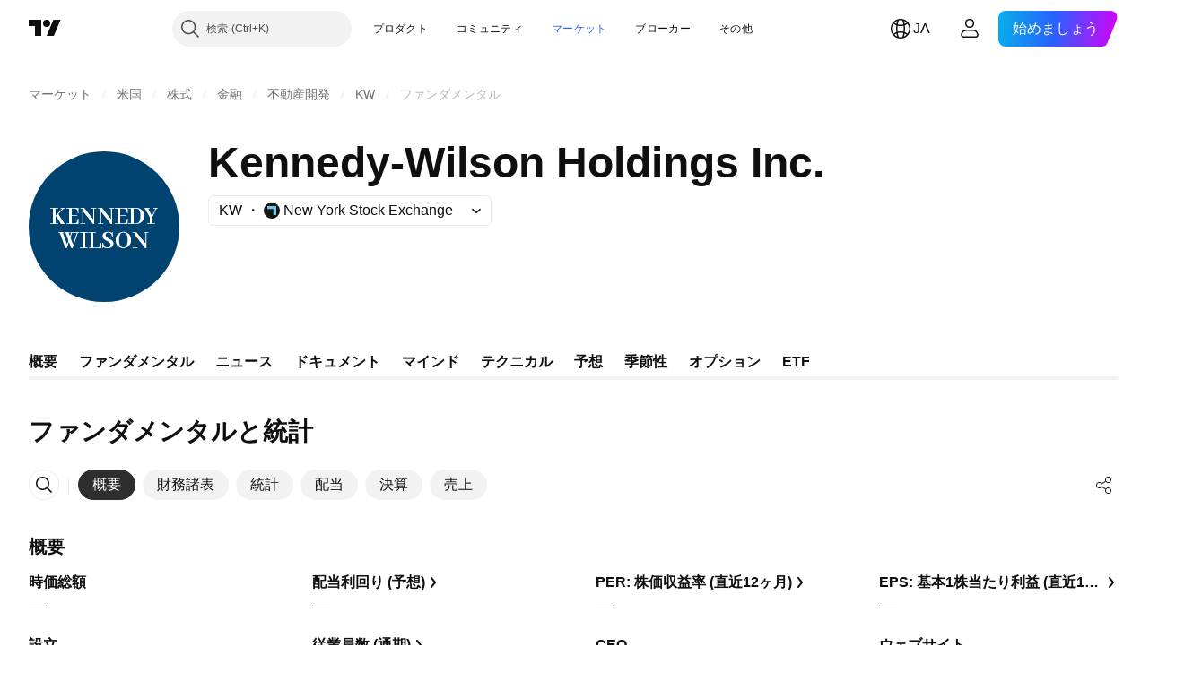

--- FILE ---
content_type: application/javascript; charset=utf-8
request_url: https://static.tradingview.com/static/bundles/70470.da55f3ac99151b96e684.js
body_size: 57305
content:
(self.webpackChunktradingview=self.webpackChunktradingview||[]).push([[70470,62526,52382],{220082:e=>{e.exports={button:"button-PYEOTd6i",disabled:"disabled-PYEOTd6i",hidden:"hidden-PYEOTd6i",icon:"icon-PYEOTd6i",dropped:"dropped-PYEOTd6i"}},319780:e=>{e.exports={container:"container-WDZ0PRNh","container-xxsmall":"container-xxsmall-WDZ0PRNh","container-xsmall":"container-xsmall-WDZ0PRNh","container-small":"container-small-WDZ0PRNh","container-medium":"container-medium-WDZ0PRNh","container-large":"container-large-WDZ0PRNh","intent-default":"intent-default-WDZ0PRNh",focused:"focused-WDZ0PRNh",readonly:"readonly-WDZ0PRNh",disabled:"disabled-WDZ0PRNh","with-highlight":"with-highlight-WDZ0PRNh",grouped:"grouped-WDZ0PRNh","adjust-position":"adjust-position-WDZ0PRNh","first-row":"first-row-WDZ0PRNh","first-col":"first-col-WDZ0PRNh",stretch:"stretch-WDZ0PRNh","font-size-medium":"font-size-medium-WDZ0PRNh","font-size-large":"font-size-large-WDZ0PRNh","no-corner-top-left":"no-corner-top-left-WDZ0PRNh","no-corner-top-right":"no-corner-top-right-WDZ0PRNh","no-corner-bottom-right":"no-corner-bottom-right-WDZ0PRNh","no-corner-bottom-left":"no-corner-bottom-left-WDZ0PRNh","size-xxsmall":"size-xxsmall-WDZ0PRNh","size-xsmall":"size-xsmall-WDZ0PRNh","size-small":"size-small-WDZ0PRNh","size-medium":"size-medium-WDZ0PRNh","size-large":"size-large-WDZ0PRNh","intent-success":"intent-success-WDZ0PRNh","intent-warning":"intent-warning-WDZ0PRNh","intent-danger":"intent-danger-WDZ0PRNh","intent-primary":"intent-primary-WDZ0PRNh","border-none":"border-none-WDZ0PRNh","border-thin":"border-thin-WDZ0PRNh","border-thick":"border-thick-WDZ0PRNh",highlight:"highlight-WDZ0PRNh",shown:"shown-WDZ0PRNh"}},872783:e=>{e.exports={"inner-slot":"inner-slot-W53jtLjw",interactive:"interactive-W53jtLjw",icon:"icon-W53jtLjw","inner-middle-slot":"inner-middle-slot-W53jtLjw","before-slot":"before-slot-W53jtLjw","after-slot":"after-slot-W53jtLjw"}},329069:e=>{e.exports={input:"input-RUSovanF","size-xxsmall":"size-xxsmall-RUSovanF","size-xsmall":"size-xsmall-RUSovanF","size-small":"size-small-RUSovanF","size-medium":"size-medium-RUSovanF","size-large":"size-large-RUSovanF","with-start-slot":"with-start-slot-RUSovanF","with-end-slot":"with-end-slot-RUSovanF"}},446208:e=>{e.exports={hidden:"hidden-DgcIT6Uz",fadeInWrapper:"fadeInWrapper-DgcIT6Uz",isAnimated:"isAnimated-DgcIT6Uz"}},780744:e=>{e.exports={dialog:"dialog-aRAWUDhF",rounded:"rounded-aRAWUDhF",shadowed:"shadowed-aRAWUDhF",fullscreen:"fullscreen-aRAWUDhF",darker:"darker-aRAWUDhF",backdrop:"backdrop-aRAWUDhF"}},422908:e=>{e.exports={default:"default-EZuD3gZZ",danger:"danger-EZuD3gZZ",warning:"warning-EZuD3gZZ",success:"success-EZuD3gZZ",neutral:"neutral-EZuD3gZZ","neutral-light":"neutral-light-EZuD3gZZ",small:"small-EZuD3gZZ",medium:"medium-EZuD3gZZ",large:"large-EZuD3gZZ",iconWrapper:"iconWrapper-EZuD3gZZ",icon:"icon-EZuD3gZZ"}},683917:e=>{e.exports={loader:"loader-UL6iwcBa",static:"static-UL6iwcBa",item:"item-UL6iwcBa","tv-button-loader":"tv-button-loader-UL6iwcBa",medium:"medium-UL6iwcBa",
small:"small-UL6iwcBa",black:"black-UL6iwcBa",white:"white-UL6iwcBa",gray:"gray-UL6iwcBa",primary:"primary-UL6iwcBa"}},9479:e=>{e.exports={disableSelfPositioning:"disableSelfPositioning-dYiqkKAE"}},993896:e=>{e.exports={root:"root-Tkn6WL2y"}},487079:e=>{e.exports={"ordered-list--style_alpha__small":"ordered-list--style_alpha__small-bmN0_SHH","ordered-list--style_alpha__capital":"ordered-list--style_alpha__capital-bmN0_SHH",list:"list-bmN0_SHH","list--padded":"list--padded-bmN0_SHH",listItem:"listItem-bmN0_SHH","listItem--custom":"listItem--custom-bmN0_SHH","listItem--lightning":"listItem--lightning-bmN0_SHH",marker:"marker-bmN0_SHH"}},52337:e=>{e.exports={"max-width-for-img-and-quote":"600px",blockquote:"blockquote-xrkxvh37"}},200010:e=>{e.exports={link:"link-zw5jRdec",icon:"icon-zw5jRdec"}},102184:e=>{e.exports={indicatorPageLink:"indicatorPageLink-RSR_Hp1S"}},825479:e=>{e.exports={"small-height-breakpoint":"(max-height: 360px)",footer:"footer-PhMf7PhQ",submitButton:"submitButton-PhMf7PhQ",buttons:"buttons-PhMf7PhQ"}},992473:e=>{e.exports={"tablet-normal-breakpoint":"(max-width: 768px)","small-height-breakpoint":"(max-height: 360px)","tablet-small-breakpoint":"(max-width: 440px)"}},941877:e=>{e.exports={container:"container-qm7Rg5MB",mobile:"mobile-qm7Rg5MB",inputContainer:"inputContainer-qm7Rg5MB",withCancel:"withCancel-qm7Rg5MB",input:"input-qm7Rg5MB",icon:"icon-qm7Rg5MB",cancel:"cancel-qm7Rg5MB"}},335410:e=>{e.exports={wrap:"wrap-HAxAr6QG",image:"image-HAxAr6QG",text:"text-HAxAr6QG"}},872974:e=>{e.exports={container:"container-Tv7LSjUz",overlayScrollWrap:"overlayScrollWrap-Tv7LSjUz",wrapper:"wrapper-Tv7LSjUz"}},372711:e=>{e.exports={wrap:"wrap-hegngCX6",title:"title-hegngCX6",container:"container-hegngCX6",breakpoint:"breakpoint-hegngCX6",tabletLandscape:"tabletLandscape-hegngCX6",laptop:"laptop-hegngCX6",desktopMedium:"desktopMedium-hegngCX6",desktopLarge:"desktopLarge-hegngCX6",desktopExtraLarge:"desktopExtraLarge-hegngCX6",textWithButton:"textWithButton-hegngCX6",description:"description-hegngCX6",collapsed:"collapsed-hegngCX6",btn:"btn-hegngCX6",absolute:"absolute-hegngCX6",shadow:"shadow-hegngCX6",btnLabel:"btnLabel-hegngCX6"}},404968:e=>{e.exports={shrinkShadowPosition:"shrinkShadowPosition-goPHqemz",right:"right-goPHqemz",shrinkShadow:"shrinkShadow-goPHqemz",visible:"visible-goPHqemz",shrinkShadowWrap:"shrinkShadowWrap-goPHqemz",intersectionIndicator:"intersectionIndicator-goPHqemz"}},669537:e=>{e.exports={noWrap:"noWrap-Cp90pRqq"}},978431:e=>{e.exports={item:"item-cXDWtdxq",title:"title-cXDWtdxq",data:"data-cXDWtdxq",swatch:"swatch-cXDWtdxq"}},543557:e=>{e.exports={container:"container-LMf4M2sS",nextDate:"nextDate-LMf4M2sS",releaseToday:"releaseToday-LMf4M2sS",statsValue:"statsValue-LMf4M2sS"}},432170:e=>{e.exports={pieTitle:"pieTitle-ToD970VA",chartWrap:"chartWrap-ToD970VA",chartContainer:"chartContainer-ToD970VA"}},873376:e=>{e.exports={dialog:"dialog-SowAHF8c",input:"input-SowAHF8c"}},311730:e=>{e.exports={wrap:"wrap-Z_ZTEfw4",emptyState:"emptyState-Z_ZTEfw4",section:"section-Z_ZTEfw4",
title:"title-Z_ZTEfw4",items:"items-Z_ZTEfw4",item:"item-Z_ZTEfw4",hovered:"hovered-Z_ZTEfw4",selected:"selected-Z_ZTEfw4"}},75388:e=>{e.exports={emptyStateContainer:"emptyStateContainer-q4zMSLxB",emptyState:"emptyState-q4zMSLxB",emptyIcon:"emptyIcon-q4zMSLxB",spinnerContainer:"spinnerContainer-q4zMSLxB"}},720479:e=>{e.exports={showMore:"showMore-lNiOldOD"}},19749:e=>{e.exports={spacing:"spacing-_WO97fYi",keyStats:"keyStats-_WO97fYi",chart:"chart-_WO97fYi",breakpoint:"breakpoint-_WO97fYi",laptop:"laptop-_WO97fYi"}},905245:e=>{e.exports={wrap:"wrap-Ov1mQxL0",breakpoint:"breakpoint-Ov1mQxL0",phoneLandscape:"phoneLandscape-Ov1mQxL0",tabletLandscape:"tabletLandscape-Ov1mQxL0",item:"item-Ov1mQxL0",title:"title-Ov1mQxL0",data:"data-Ov1mQxL0"}},172296:e=>{e.exports={item:"item-D38HaCsG",title:"title-D38HaCsG",breakpoint:"breakpoint-D38HaCsG",tabletLandscape:"tabletLandscape-D38HaCsG",dateContainer:"dateContainer-D38HaCsG",soon:"soon-D38HaCsG",icon:"icon-D38HaCsG",data:"data-D38HaCsG",currency:"currency-D38HaCsG"}},765877:e=>{e.exports={icon:"icon-zUs7LZ8R",large:"large-zUs7LZ8R",small:"small-zUs7LZ8R",link:"link-zUs7LZ8R",title:"title-zUs7LZ8R"}},568839:e=>{e.exports={mainBar:"mainBar-jRAEEd8l",last:"last-jRAEEd8l",subtractBar:"subtractBar-jRAEEd8l",levelLine:"levelLine-jRAEEd8l",negative:"negative-jRAEEd8l",empty:"empty-jRAEEd8l",marketCap:"marketCap-jRAEEd8l",preferredStock:"preferredStock-jRAEEd8l",totalDebt:"totalDebt-jRAEEd8l",minorityInterest:"minorityInterest-jRAEEd8l",canBeHatched:"canBeHatched-jRAEEd8l",cashAndShortTermInvest:"cashAndShortTermInvest-jRAEEd8l",cashAndDueBanks:"cashAndDueBanks-jRAEEd8l",enterpriseValue:"enterpriseValue-jRAEEd8l"}},689714:e=>{e.exports={wrap:"wrap-wFn2KbNm",content:"content-wFn2KbNm",wide:"wide-wFn2KbNm",breakpoint:"breakpoint-wFn2KbNm",chart:"chart-wFn2KbNm",stats:"stats-wFn2KbNm",legendItem:"legendItem-wFn2KbNm",legendItemTitle:"legendItemTitle-wFn2KbNm",swatch:"swatch-wFn2KbNm",legendText:"legendText-wFn2KbNm",legendData:"legendData-wFn2KbNm"}},35432:e=>{e.exports={wrap:"wrap-gV_PvjNN",title:"title-gV_PvjNN",period:"period-gV_PvjNN",value:"value-gV_PvjNN"}},387107:e=>{e.exports={link:"link-inmbDOVG",text:"text-inmbDOVG",icon:"icon-inmbDOVG"}},226170:e=>{e.exports={container:"container-En4JymId",breakpoint:"breakpoint-En4JymId",tabletLandscape:"tabletLandscape-En4JymId",stats:"stats-En4JymId",fullWidth:"fullWidth-En4JymId",chartWithStats:"chartWithStats-En4JymId",laptop:"laptop-En4JymId",chart:"chart-En4JymId",legend:"legend-En4JymId",statsValue:"statsValue-En4JymId",legendText:"legendText-En4JymId",chartTitle:"chartTitle-En4JymId"}},515563:e=>{e.exports={emptyIcon:"emptyIcon-ovLf36QH"}},66801:e=>{e.exports={chart:"chart-S_To0qga"}},256266:e=>{e.exports={link:"link-AaBUl6Lz",spacing:"spacing-AaBUl6Lz",widgets:"widgets-AaBUl6Lz",breakpoint:"breakpoint-AaBUl6Lz",tabletLandscape:"tabletLandscape-AaBUl6Lz"}},688999:e=>{e.exports={wrap:"wrap-e8G3TIT2",breakpoint:"breakpoint-e8G3TIT2",withoutData:"withoutData-e8G3TIT2",dialogTabletLandscape:"dialogTabletLandscape-e8G3TIT2",
stats:"stats-e8G3TIT2",withoutChart:"withoutChart-e8G3TIT2",dialogLaptop:"dialogLaptop-e8G3TIT2",chart:"chart-e8G3TIT2",legend:"legend-e8G3TIT2"}},262397:e=>{e.exports={wrap:"wrap-dOpdbma4",breakpoint:"breakpoint-dOpdbma4",section:"section-dOpdbma4",laptop:"laptop-dOpdbma4",desktopMedium:"desktopMedium-dOpdbma4",incomeEmpty:"incomeEmpty-dOpdbma4"}},220540:e=>{e.exports={container:"container-hQkIZraz",title:"title-hQkIZraz",header:"header-hQkIZraz",description:"description-hQkIZraz",breakpoint:"breakpoint-hQkIZraz",tabletLandscape:"tabletLandscape-hQkIZraz",childrenWrap:"childrenWrap-hQkIZraz",singleColumn:"singleColumn-hQkIZraz"}},67114:e=>{e.exports={text:"text-tKSgMfYc"}},683982:e=>{e.exports={heading:"heading-PgLJhj4d"}},713782:e=>{e.exports={title:"title-h7aycjAp",container:"container-h7aycjAp",chart:"chart-h7aycjAp",chartTitle:"chartTitle-h7aycjAp"}},241515:e=>{e.exports={summary:"summary-hQBXrsiZ",breakpoint:"breakpoint-hQBXrsiZ",tabletLandscape:"tabletLandscape-hQBXrsiZ"}},431269:e=>{e.exports={container:"container-McHZl6OM",section:"section-McHZl6OM"}},154857:e=>{e.exports={chart:"chart-qputbNwm",title:"title-qputbNwm",section:"section-qputbNwm",breakpoint:"breakpoint-qputbNwm",laptop:"laptop-qputbNwm"}},695639:e=>{e.exports={dropdownMenu:"dropdownMenu-SylV9gRG",scrollable:"scrollable-SylV9gRG",content:"content-SylV9gRG",row:"row-SylV9gRG",title:"title-SylV9gRG",dropdown:"dropdown-SylV9gRG",description:"description-SylV9gRG"}},459314:e=>{e.exports={adaptiveRow:"adaptiveRow-EZAm5mou",smallHeight:"smallHeight-EZAm5mou",adaptiveCol:"adaptiveCol-EZAm5mou",wrapped:"wrapped-EZAm5mou",categoriesTabs:"categoriesTabs-EZAm5mou",grow:"grow-EZAm5mou",searchInput:"searchInput-EZAm5mou",breakpoint:"breakpoint-EZAm5mou",tabletVertical:"tabletVertical-EZAm5mou",wrappedExportButton:"wrappedExportButton-EZAm5mou"}},908725:e=>{e.exports={searchInput:"searchInput-HNJuQNu3",icon:"icon-HNJuQNu3",button:"button-HNJuQNu3"}},669389:e=>{e.exports={groupTitleWrap:"groupTitleWrap-rcGvt4y_"}},975578:e=>{e.exports={heading:"heading-yfv35NPO",title:"title-yfv35NPO",content:"content-yfv35NPO"}},50317:e=>{e.exports={chartContainer:"chartContainer-MJytD_Lf",breakpoint:"breakpoint-MJytD_Lf",laptop:"laptop-MJytD_Lf",keyStats:"keyStats-MJytD_Lf",emptyStateContainer:"emptyStateContainer-MJytD_Lf",emptyState:"emptyState-MJytD_Lf",spacing:"spacing-MJytD_Lf",large:"large-MJytD_Lf",heading:"heading-MJytD_Lf",tableWrap:"tableWrap-MJytD_Lf","legacy-mode":"legacy-mode-MJytD_Lf","container-mf-phone-landscape":"container-mf-phone-landscape-MJytD_Lf",stickyContainer:"stickyContainer-MJytD_Lf"}},478573:e=>{e.exports={searchButton:"searchButton-E0PnSnL6",button:"button-E0PnSnL6",fill:"fill-E0PnSnL6"}},276100:e=>{e.exports={container:"container-QcG0kDOU",image:"image-QcG0kDOU",title:"title-QcG0kDOU",description:"description-QcG0kDOU",button:"button-QcG0kDOU"}},841220:e=>{e.exports={"tablet-normal-breakpoint":"(max-width: 768px)","tooltip-offset":"20px",dialog:"dialog-qyCw0PaN",dragging:"dragging-qyCw0PaN",mobile:"mobile-qyCw0PaN",
fullscreen:"fullscreen-qyCw0PaN",dialogAnimatedAppearance:"dialogAnimatedAppearance-qyCw0PaN",dialogAnimation:"dialogAnimation-qyCw0PaN",dialogTooltip:"dialogTooltip-qyCw0PaN"}},812002:e=>{e.exports={button:"button-tFul0OhX","button-children":"button-children-tFul0OhX",hiddenArrow:"hiddenArrow-tFul0OhX",invisibleFocusHandler:"invisibleFocusHandler-tFul0OhX"}},316486:e=>{e.exports={container:"container-yrIMi47q",title:"title-yrIMi47q",title_normal:"title_normal-yrIMi47q",icon:"icon-yrIMi47q",text:"text-yrIMi47q",text_large:"text_large-yrIMi47q",action:"action-yrIMi47q"}},346973:e=>{e.exports={highlighted:"highlighted-cwp8YRo6"}},668532:e=>{e.exports={"icon-wrapper":"icon-wrapper-dikdewwx","with-link":"with-link-dikdewwx","with-tooltip":"with-tooltip-dikdewwx","no-active-state":"no-active-state-dikdewwx"}},647825:e=>{e.exports={placeholder:"placeholder-V6ceS6BN"}},234303:e=>{e.exports={button:"button-iLKiGOdQ",hovered:"hovered-iLKiGOdQ",disabled:"disabled-iLKiGOdQ",focused:"focused-iLKiGOdQ",active:"active-iLKiGOdQ",hidden:"hidden-iLKiGOdQ"}},723087:e=>{e.exports={linkItem:"linkItem-zMVwkifW"}},274188:e=>{e.exports={roundTabButton:"roundTabButton-JbssaNvk",disableFocusOutline:"disableFocusOutline-JbssaNvk",enableCursorPointer:"enableCursorPointer-JbssaNvk",large:"large-JbssaNvk",withStartIcon:"withStartIcon-JbssaNvk",iconOnly:"iconOnly-JbssaNvk",withEndIcon:"withEndIcon-JbssaNvk",startIconWrap:"startIconWrap-JbssaNvk",endIconWrap:"endIconWrap-JbssaNvk",small:"small-JbssaNvk",xsmall:"xsmall-JbssaNvk",primary:"primary-JbssaNvk",disabled:"disabled-JbssaNvk",selected:"selected-JbssaNvk",disableActiveStateStyles:"disableActiveStateStyles-JbssaNvk",ghost:"ghost-JbssaNvk",fake:"fake-JbssaNvk",caret:"caret-JbssaNvk",visuallyHidden:"visuallyHidden-JbssaNvk",content:"content-JbssaNvk"}},607209:e=>{e.exports={scrollWrap:"scrollWrap-vgCB17hK",overflowScroll:"overflowScroll-vgCB17hK",roundTabs:"roundTabs-vgCB17hK",center:"center-vgCB17hK",overflowWrap:"overflowWrap-vgCB17hK",start:"start-vgCB17hK"}},498022:e=>{e.exports={container:"container-Kr2_ulow",forceMobile:"forceMobile-Kr2_ulow",icon:"icon-Kr2_ulow",longText:"longText-Kr2_ulow",title:"title-Kr2_ulow",text:"text-Kr2_ulow"}},540975:(e,t,n)=>{"use strict";n.d(t,{Button:()=>c});var a=n(50959),i=n(311239);function o(e="default"){switch(e){case"default":return"primary";case"stroke":return"secondary"}}function r(e="primary"){switch(e){case"primary":return"brand";case"success":return"green";case"default":return"gray";case"danger":return"red"}}function s(e="m"){switch(e){case"s":return"xsmall";case"m":return"small";case"l":return"large"}}function l(e){const{intent:t,size:n,appearance:a,useFullWidth:i,icon:l,...c}=e;return{...c,color:r(t),size:s(n),variant:o(a),stretch:i}}function c(e){return a.createElement(i.SquareButton,{...l(e)})}},73107:(e,t,n)=>{"use strict";n.d(t,{Caret:()=>m,CaretButton:()=>p});var a=n(50959),i=n(497754),o=n.n(i),r=n(132734),s=n(602948),l=n.n(s),c=n(220082),d=n.n(c);function u(e){const{isDropped:t}=e;return a.createElement(r.Icon,{
className:o()(d().icon,t&&d().dropped),icon:l()})}function m(e){const{className:t,disabled:n,isDropped:i}=e;return a.createElement("span",{className:o()(d().button,n&&d().disabled,t)},a.createElement(u,{isDropped:i}))}function p(e){const{className:t,tabIndex:n=-1,disabled:i,isDropped:r,...s}=e;return a.createElement("button",{...s,type:"button",tabIndex:n,disabled:i,className:o()(d().button,i&&d().disabled,t)},a.createElement(u,{isDropped:r}))}},538890:(e,t,n)=>{"use strict";n.d(t,{ControlSkeleton:()=>_,InputClasses:()=>f});var a=n(50959),i=n(497754),o=n.n(i),r=n(650151),s=n(662929),l=n(8626),c=n(301792),d=n(307754);var u=n(319780),m=n.n(u);function p(e){let t="";return 0!==e&&(1&e&&(t=o()(t,m()["no-corner-top-left"])),2&e&&(t=o()(t,m()["no-corner-top-right"])),4&e&&(t=o()(t,m()["no-corner-bottom-right"])),8&e&&(t=o()(t,m()["no-corner-bottom-left"]))),t}function h(e,t,n,a){const{removeRoundBorder:i,className:r,intent:s="default",borderStyle:l="thin",size:c,highlight:u,disabled:h,readonly:g,stretch:f,noReadonlyStyles:v,isFocused:b}=e,_=p(i??(0,d.getGroupCellRemoveRoundBorders)(n));return o()(m().container,m()[`container-${c}`],m()[`intent-${s}`],m()[`border-${l}`],c&&m()[`size-${c}`],_,u&&m()["with-highlight"],h&&m().disabled,g&&!v&&m().readonly,b&&m().focused,f&&m().stretch,t&&m().grouped,!a&&m()["adjust-position"],n.isTop&&m()["first-row"],n.isLeft&&m()["first-col"],r)}function g(e,t,n){const{highlight:a,highlightRemoveRoundBorder:i}=e;if(!a)return m().highlight;const r=p(i??(0,d.getGroupCellRemoveRoundBorders)(t));return o()(m().highlight,m().shown,m()[`size-${n}`],r)}const f={FontSizeMedium:(0,r.ensureDefined)(m()["font-size-medium"]),FontSizeLarge:(0,r.ensureDefined)(m()["font-size-large"])},v={passive:!1};function b(e,t){const{style:n,id:i,role:o,onFocus:r,onBlur:d,onMouseOver:u,onMouseOut:m,onMouseDown:p,onMouseUp:f,onKeyDown:b,onClick:_,tabIndex:y,startSlot:C,middleSlot:E,endSlot:S,onWheel:w,onWheelNoPassive:I=null,size:N,tag:x="span",type:T}=e,{isGrouped:k,cellState:D,disablePositionAdjustment:P=!1}=(0,a.useContext)(c.ControlGroupContext),R=function(e,t=null,n){const i=(0,a.useRef)(null),o=(0,a.useRef)(null),r=(0,a.useCallback)((()=>{if(null===i.current||null===o.current)return;const[e,t,n]=o.current;null!==t&&i.current.addEventListener(e,t,n)}),[]),s=(0,a.useCallback)((()=>{if(null===i.current||null===o.current)return;const[e,t,n]=o.current;null!==t&&i.current.removeEventListener(e,t,n)}),[]),l=(0,a.useCallback)((e=>{s(),i.current=e,r()}),[]);return(0,a.useEffect)((()=>(o.current=[e,t,n],r(),s)),[e,t,n]),l}("wheel",I,v),F=x;return a.createElement(F,{type:T,style:n,id:i,role:o,className:h(e,k,D,P),tabIndex:y,ref:(0,s.useMergedRefs)([t,R]),onFocus:r,onBlur:d,onMouseOver:u,onMouseOut:m,onMouseDown:p,onMouseUp:f,onKeyDown:b,onClick:_,onWheel:w,...(0,l.filterDataProps)(e),...(0,l.filterAriaProps)(e)},C,E,S,a.createElement("span",{className:g(e,D,N)}))}b.displayName="ControlSkeleton";const _=a.forwardRef(b)},582976:(e,t,n)=>{"use strict";n.d(t,{ControlSkeleton:()=>a.ControlSkeleton,InputClasses:()=>a.InputClasses
});var a=n(538890)},514420:(e,t,n)=>{"use strict";n.d(t,{AfterSlot:()=>m,BeforeSlot:()=>l,EndSlot:()=>u,MiddleSlot:()=>d,StartSlot:()=>c});var a=n(50959),i=n(497754),o=n.n(i),r=n(872783),s=n.n(r);function l(e){const{className:t,children:n}=e;return a.createElement("span",{className:o()(s()["before-slot"],t)},n)}function c(e){const{className:t,interactive:n=!0,icon:i=!1,children:r}=e;return a.createElement("span",{className:o()(s()["inner-slot"],n&&s().interactive,i&&s().icon,t)},r)}function d(e){const{className:t,children:n}=e;return a.createElement("span",{className:o()(s()["inner-slot"],s()["inner-middle-slot"],t)},n)}function u(e){const{className:t,interactive:n=!0,icon:i=!1,children:r,dataQaId:l}=e;return a.createElement("span",{className:o()(s()["inner-slot"],n&&s().interactive,i&&s().icon,t),"data-qa-id":l},r)}function m(e){const{className:t,children:n,dataQaId:i}=e;return a.createElement("span",{className:o()(s()["after-slot"],t),"data-qa-id":i},n)}},142135:(e,t,n)=>{"use strict";n.d(t,{Input:()=>a.Input,InputControl:()=>a.InputControl});var a=n(314551)},314551:(e,t,n)=>{"use strict";n.d(t,{Input:()=>_,InputControl:()=>y});var a=n(50959),i=n(497754),o=n.n(i),r=n(89317),s=n(8626),l=n(763341),c=n(151057),d=n(662929),u=n(207357),m=n(405964),p=n(633750),h=n(538890),g=n(514420),f=n(329069),v=n.n(f);function b(e){return!(0,s.isAriaAttribute)(e)&&!(0,s.isDataAttribute)(e)}function _(e){const{id:t,title:n,role:i,tabIndex:l,placeholder:c,name:d,type:u,value:m,defaultValue:p,draggable:f,autoComplete:_,autoFocus:y,autoCapitalize:C,autoCorrect:E,maxLength:S,min:w,max:I,step:N,pattern:x,inputMode:T,onSelect:k,onFocus:D,onBlur:P,onKeyDown:R,onKeyUp:F,onKeyPress:L,onChange:M,onDragStart:A,size:B="small",className:O,inputClassName:H,disabled:z,readonly:V,containerTabIndex:W,startSlot:Z,endSlot:q,reference:K,containerReference:U,onContainerFocus:G,dataQaId:Q,...Y}=e,j=(0,s.filterProps)(Y,b),$={...(0,s.filterAriaProps)(Y),...(0,s.filterDataProps)(Y),id:t,title:n,role:i,tabIndex:l,placeholder:c,name:d,type:u,value:m,defaultValue:p,draggable:f,autoComplete:_,autoFocus:y,autoCapitalize:C,autoCorrect:E,maxLength:S,min:w,max:I,step:N,pattern:x,inputMode:T,onSelect:k,onFocus:D,onBlur:P,onKeyDown:R,onKeyUp:F,onKeyPress:L,onChange:M,onDragStart:A};return a.createElement(h.ControlSkeleton,{...j,disabled:z,readonly:V,tabIndex:W,className:O,size:B,ref:U,onFocus:G,startSlot:Z,middleSlot:a.createElement(g.MiddleSlot,null,a.createElement("input",{...$,className:o()(v().input,v()[`size-${B}`],H,Z&&v()["with-start-slot"],q&&v()["with-end-slot"]),disabled:z,readOnly:V,ref:K,"data-qa-id":(0,r.dataQaIds)("ui-lib-Input-input",Q?`${Q}-input`:void 0)})),endSlot:q,"data-qa-id":(0,r.dataQaIds)("ui-lib-Input",Q)})}function y(e){e=(0,u.useControl)(e);const{disabled:t,autoSelectOnFocus:n,tabIndex:i=0,onFocus:o,onBlur:r,reference:s,containerReference:h=null,dataQaId:g}=e,f=(0,a.useRef)(null),v=(0,a.useRef)(null),[b,y]=(0,m.useFocus)(),C=t?void 0:b?-1:i,E=t?void 0:b?i:-1,{isMouseDown:S,handleMouseDown:w,handleMouseUp:I}=(0,p.useIsMouseDown)(),N=(0,
l.createSafeMulticastEventHandler)(y.onFocus,(function(e){n&&!S.current&&(0,c.selectAllContent)(e.currentTarget)}),o),x=(0,l.createSafeMulticastEventHandler)(y.onBlur,r),T=(0,a.useCallback)((e=>{f.current=e,s&&("function"==typeof s&&s(e),"object"==typeof s&&(s.current=e))}),[f,s]);return a.createElement(_,{...e,isFocused:b,containerTabIndex:C,tabIndex:E,onContainerFocus:function(e){v.current===e.target&&null!==f.current&&f.current.focus()},onFocus:N,onBlur:x,reference:T,containerReference:(0,d.useMergedRefs)([v,h]),onMouseDown:w,onMouseUp:I,dataQaId:g})}},713094:(e,t,n)=>{"use strict";n.d(t,{FadeInWrapper:()=>d,useFadeInContext:()=>c});var a=n(50959),i=n(497754),o=n.n(i),r=n(446208),s=n.n(r);const l=a.createContext({children:{},setIsReady:()=>{}});function c(){const{setIsReady:e,children:t}=(0,a.useContext)(l),n=(0,a.useRef)((0,a.useId)());t[n.current]||(t[n.current]={isReady:!1});return(0,a.useCallback)((()=>{t[n.current].isReady=!0,e(Object.values(t).every((e=>e.isReady)))}),[t,e])}function d(e){const{children:t,className:n,isAnimated:i=!0}=e,[r,c]=(0,a.useState)(!1),d=(0,a.useRef)({});return a.createElement(l.Provider,{value:{setIsReady:c,children:d.current}},a.createElement("div",{className:o()(!r&&s().hidden,s().fadeInWrapper,i&&s().isAnimated,n)},t))}},150447:(e,t,n)=>{"use strict";n.d(t,{Dialog:()=>u});var a=n(50959),i=n(497754),o=n.n(i),r=n(692822),s=n(351290),l=n(8626),c=n(780744),d=n.n(c);class u extends a.PureComponent{constructor(){super(...arguments),this._manager=new s.OverlapManager,this._handleSlot=e=>{this._manager.setContainer(e)}}render(){const{rounded:e=!0,shadowed:t=!0,fullscreen:n=!1,darker:i=!1,className:s,backdrop:c,containerTabIndex:u=-1}=this.props,m=o()(s,d().dialog,e&&d().rounded,t&&d().shadowed,n&&d().fullscreen,i&&d().darker),p=(0,l.filterDataProps)(this.props),h=this.props.style?{...this._createStyles(),...this.props.style}:this._createStyles();return a.createElement(a.Fragment,null,a.createElement(r.SlotContext.Provider,{value:this._manager},c&&a.createElement("div",{onClick:this.props.onClickBackdrop,className:d().backdrop}),a.createElement("div",{...p,className:m,style:h,ref:this.props.reference,onFocus:this.props.onFocus,onMouseDown:this.props.onMouseDown,onMouseUp:this.props.onMouseUp,onClick:this.props.onClick,onKeyDown:this.props.onKeyDown,tabIndex:u,"aria-label":this.props.containerAriaLabel},this.props.children)),a.createElement(r.Slot,{reference:this._handleSlot}))}_createStyles(){const{bottom:e,left:t,width:n,right:a,top:i,zIndex:o,height:r}=this.props;return{bottom:e,left:t,right:a,top:i,zIndex:o,maxWidth:n,height:r}}}},312879:(e,t,n)=>{"use strict";n.d(t,{useControlDisclosure:()=>i});var a=n(718083);function i(e){const{intent:t,highlight:n,...i}=e,{isFocused:o,...r}=(0,a.useDisclosure)(i);return{...r,isFocused:o,highlight:n??o,intent:t??(o?"primary":"default")}}},207357:(e,t,n)=>{"use strict";n.d(t,{useControl:()=>o});var a=n(763341),i=n(405964);function o(e){const{onFocus:t,onBlur:n,intent:o,highlight:r,disabled:s}=e,[l,c]=(0,i.useFocus)(void 0,s),d=(0,
a.createSafeMulticastEventHandler)(s?void 0:c.onFocus,t),u=(0,a.createSafeMulticastEventHandler)(s?void 0:c.onBlur,n);return{...e,intent:o||(l?"primary":"default"),highlight:r??l,onFocus:d,onBlur:u}}},718083:(e,t,n)=>{"use strict";n.d(t,{useDisclosure:()=>c});var a=n(50959),i=n(650151),o=n(607423),r=n(405964),s=n(763341),l=n(481058);function c(e){const{id:t,listboxId:n,disabled:c,buttonTabIndex:d=0,onFocus:u,onBlur:m,onClick:p}=e,[h,g]=(0,a.useState)(!1),[f,v]=(0,r.useFocus)(),b=f||h,_=n??void 0!==t?(0,l.createDomId)(t,"listbox"):void 0,y=(0,a.useRef)(null),C=(0,a.useCallback)((e=>y.current?.focus(e)),[y]),E=(0,a.useRef)(null),S=(0,a.useCallback)((()=>(0,i.ensureNotNull)(E.current).focus()),[E]),w=(0,a.useCallback)((()=>g(!0)),[g]),I=(0,a.useCallback)(((e=!1,t=!1)=>{g(!1);const{activeElement:n}=document;n&&(0,o.isTextEditingField)(n)||t||C({preventScroll:e})}),[g,C]),N=(0,a.useCallback)((()=>{h?I():w()}),[h,I,w]),x=c?[]:[u,v.onFocus],T=c?[]:[m,v.onBlur],k=c?[]:[p,N],D=(0,s.createSafeMulticastEventHandler)(...x),P=(0,s.createSafeMulticastEventHandler)(...T),R=(0,s.createSafeMulticastEventHandler)(...k);return{listboxId:_,isOpened:h,isFocused:b,buttonTabIndex:c?-1:d,listboxTabIndex:-1,open:w,close:I,toggle:N,onOpen:S,buttonFocusBindings:{onFocus:D,onBlur:P},onButtonClick:R,buttonRef:y,listboxRef:E,buttonAria:{"aria-controls":h?_:void 0,"aria-expanded":h,"aria-disabled":c}}}},633750:(e,t,n)=>{"use strict";n.d(t,{useIsMouseDown:()=>i});var a=n(50959);function i(){const e=(0,a.useRef)(!1),t=(0,a.useCallback)((()=>{e.current=!0}),[e]),n=(0,a.useCallback)((()=>{e.current=!1}),[e]);return{isMouseDown:e,handleMouseDown:t,handleMouseUp:n}}},499408:(e,t,n)=>{"use strict";n.d(t,{useKeepActiveItemIntoView:()=>r});var a=n(50959),i=n(650151),o=n(896320);function r(e={}){const{activeItem:t,getKey:n,...r}=e,s=(0,a.useRef)(null),l=(0,a.useRef)(new Map),c=(0,o.useScrollIntoViewHelper)(s.current),d=(0,a.useCallback)((()=>{null!==c.current&&null!==s.current&&c.current.getContainer()!==s.current&&c.current.setContainer(s.current)}),[c,s]),u=(0,a.useCallback)((e=>{s.current=e}),[s]),m=(0,a.useCallback)(((e,t)=>{const a=n?n(e):e;t?l.current.set(a,t):l.current.delete(a)}),[l,n]),p=(0,a.useCallback)(((e,t)=>{if(!e)return;const a=n?n(e):e,o=l.current.get(a);o&&(d(),(0,i.ensureNotNull)(c.current).scrollTo(o,t))}),[l,c,n]);return(0,a.useEffect)((()=>p(t,r)),[p,t]),[u,m,p]}},846503:(e,t,n)=>{"use strict";n.d(t,{useMobileTouchState:()=>o});var a=n(50959),i=n(23482);function o(){const[e,t]=(0,a.useState)(!1);return(0,a.useEffect)((()=>{t(i.mobiletouch)}),[]),e}},199090:(e,t,n)=>{"use strict";n.d(t,{usePrevious:()=>i});var a=n(50959);function i(e){const t=(0,a.useRef)(null);return(0,a.useEffect)((()=>{t.current=e}),[e]),t.current}},248770:(e,t,n)=>{"use strict";n.d(t,{useSafeMobileTouch:()=>o});var a=n(50959),i=n(23482);function o(){const[e,t]=(0,a.useState)(!1);return(0,a.useEffect)((()=>{t(i.mobiletouch)}),[]),e}},896320:(e,t,n)=>{"use strict";n.d(t,{useScrollIntoViewHelper:()=>u});var a=n(50959),i=n(650151),o=n(745269);const r={duration:200,
additionalScroll:0},s={vertical:{scrollSize:"scrollHeight",clientSize:"clientHeight",start:"top",end:"bottom",size:"height"},horizontal:{scrollSize:"scrollWidth",clientSize:"clientWidth",start:"left",end:"right",size:"width"}};function l(e,t){const n=s[e];return t[n.scrollSize]>t[n.clientSize]}function c(e,t,n,a,i,r){const l=function(e,t,n,a=0){const i=s[e];return{start:-1*a,middle:-1*(Math.floor(n[i.size]/2)-Math.floor(t[i.size]/2)),end:-1*(n[i.size]-t[i.size])+a}}(e,a,i,r.additionalScroll);let c=0;if(r.snapToMiddle||function(e,t,n){const a=s[e];return t[a.start]<n[a.start]-n[a.size]/2||t[a.end]>n[a.end]+n[a.size]/2}(e,a,i))c=l.middle;else{const t=function(e,t,n,a=0){const i=s[e],o=t[i.start]+Math.floor(t[i.size]/2),r=n[i.start]+Math.floor(n[i.size]/2);return{start:t[i.start]-n[i.start]-a,middle:o-r,end:t[i.end]-n[i.end]+a}}(e,a,i,r.additionalScroll),n=function(e){const{start:t,middle:n,end:a}=e,i=new Map([[Math.abs(t),{key:"start",value:Math.sign(t)}],[Math.abs(n),{key:"middle",value:Math.sign(n)}],[Math.abs(a),{key:"end",value:Math.sign(a)}]]),o=Math.min(...i.keys());return i.get(o)}(t);c=void 0!==n?l[n.key]:0}return r.align&&(c=l[r.align]),function(e){const{additionalScroll:t=0,duration:n=o.dur,func:a=o.easingFunc.easeInOutCubic,onScrollEnd:i,target:r,wrap:s,direction:l="vertical"}=e;let{targetRect:c,wrapRect:d}=e;c=c??r.getBoundingClientRect(),d=d??s.getBoundingClientRect();const u=("vertical"===l?c.top-d.top:c.left-d.left)+t,m="vertical"===l?"scrollTop":"scrollLeft",p=s?s[m]:0;let h,g=0;return g=window.requestAnimationFrame((function e(t){let o;if(h?o=t-h:(o=0,h=t),o>=n)return s[m]=p+u,void(i&&i());const r=p+u*a(o/n);s[m]=Math.floor(r),g=window.requestAnimationFrame(e)})),function(){window.cancelAnimationFrame(g),i&&i()}}({...r,target:t,targetRect:a,wrap:n,wrapRect:i,additionalScroll:c,direction:e})}class d{constructor(e=null){this._container=null,this._lastScrolledElement=null,this._stopVerticalScroll=null,this._stopHorizontalScroll=null,this._container=e}scrollTo(e,t=r){if(null!==this._container&&null!==e&&!function(e,t,n=0){const a=e.getBoundingClientRect(),i=t.getBoundingClientRect();return a.top-i.top>=0&&i.bottom-a.bottom>=0&&a.left-i.left>=n&&i.right-a.right>=n}(e,this._container,t.visibilityDetectionOffsetInline)){const n=e.getBoundingClientRect(),a=this._container.getBoundingClientRect();this.stopScroll(),l("vertical",this._container)&&(this._stopVerticalScroll=c("vertical",e,this._container,n,a,this._modifyOptions("vertical",t))),l("horizontal",this._container)&&(this._stopHorizontalScroll=c("horizontal",e,this._container,n,a,this._modifyOptions("horizontal",t)))}this._lastScrolledElement=e}scrollToLastElement(e){this.scrollTo(this._lastScrolledElement,e)}stopScroll(){null!==this._stopVerticalScroll&&this._stopVerticalScroll(),null!==this._stopHorizontalScroll&&this._stopHorizontalScroll()}getContainer(){return this._container}setContainer(e){this._container=e,this._container?.contains(this._lastScrolledElement)||(this._lastScrolledElement=null)}destroy(){this.stopScroll(),this._container=null,
this._lastScrolledElement=null}_handleScrollEnd(e){"vertical"===e?this._stopVerticalScroll=null:this._stopHorizontalScroll=null}_modifyOptions(e,t){return Object.assign({},t,{onScrollEnd:()=>{this._handleScrollEnd(e),void 0!==t.onScrollEnd&&t.onScrollEnd()}})}}function u(e){const t=(0,a.useRef)(null);return(0,a.useEffect)((()=>(t.current=new d(e),()=>(0,i.ensureNotNull)(t.current).destroy())),[]),t}},504540:(e,t,n)=>{"use strict";n.d(t,{useOneSideScrollState:()=>r,useTwoSidesScrollState:()=>s});var a=n(267521),i=n(50959),o=n(449807);function r(e){const[t,n]=(0,i.useState)(!1),r=(0,a.useFunctionalRefObject)(e??null),s=function(e,t){return(0,o.useIntersectionObserver)((([e])=>{t(e.isIntersecting)}),{root:e})}(r,n);return{isScrolledToSide:t,refToScrollContainer:r,refToSideElement:s}}function s(e){const t=(0,a.useFunctionalRefObject)(e??null),n=r(t),i=r(t);return{refToStartElement:n.refToSideElement,isScrolledToStart:n.isScrolledToSide,refToScrollContainer:t,refToEndElement:i.refToSideElement,isScrolledToEnd:i.isScrolledToSide}}},149814:(e,t,n)=>{"use strict";n.d(t,{useTabs:()=>u});var a=n(50959),i=n(688697),o=n(763341),r=n(405964),s=n(499408),l=n(61548),c=n(846503);const d=24;function u(e){const{id:t,items:n,orientation:u,activationType:m="manual",disabled:p,tablistLabelId:h,tablistLabel:g,focusOnHighlight:f=!0,preventDefaultIfKeyboardActionHandled:v=!0,stopPropagationIfKeyboardActionHandled:b=!1,keyboardNavigationLoop:_=!0,scrollIntoViewOptions:y,isActive:C,onActivate:E,isCollapsed:S,isRtl:w,isDisclosureOpened:I,isRadioGroup:N,defaultKeyboardFocus:x,focusableItemAttributes:T={}}=e,k=(0,c.useMobileTouchState)(),D=I?null:u||"horizontal",P=(0,a.useRef)(e.itemsRefs?.current??new Map),[R,F]=(0,a.useState)(),[L,M]=(0,r.useFocus)(),A=n.find(C),B=(0,a.useCallback)((t=>e.compareTabs?e.compareTabs(t,R):t===R),[R]),O=(0,a.useCallback)((t=>{const n=e.findTab?e.findTab(P.current,t):P.current.get(t);f&&void 0!==n&&n!==document.activeElement&&n.focus()}),[f]),H=(0,a.useRef)(),z=(0,a.useCallback)(((e,t)=>{F(e),"number"==typeof t?(clearTimeout(H.current),H.current=setTimeout((()=>O(e)),t)):O(e)}),[F,O]),V=(0,a.useCallback)((e=>{p||e.disabled||(E(e),B(e)||z(e))}),[p,E,B,z]),W=(0,l.useTabsKeyboardNavigation)({isRtl:w,items:n,activationType:m,preventDefaultIfHandled:v,stopPropagationIfHandled:b,loop:_,onActivate:V,isHighlighted:B,onHighlight:z,isCollapsed:S,orientation:D}),Z=(0,a.useCallback)((e=>{let t=null;for(const[n,a]of P.current.entries())if(e.target===a){t=n;break}t&&!B(t)&&("automatic"===m&&S&&!S(t)?V(t):z(t))}),[m,B,z,V,S]);(0,a.useEffect)((()=>{k||void 0!==A&&F(A)}),[A,k]),(0,a.useEffect)((()=>{L||F(void 0)}),[L]),(0,a.useEffect)((()=>()=>clearTimeout(H.current)),[]);const q=y?.additionalScroll??0,[K,U]=(0,s.useKeepActiveItemIntoView)({...y,visibilityDetectionOffsetInline:q+d,snapToMiddle:!0,activeItem:R??A,getKey:(0,a.useCallback)((e=>e.id),[])}),G=(0,a.useCallback)(((e,t)=>{U(e,t),null!==t?P.current.set(e,t):P.current.delete(e)}),[U]),{firstEdgeItemIndex:Q,lastEdgeItemIndex:Y}=(0,i.findEdgesTab)(n,S);return{
tabsBindings:n.map(((e,t)=>{const n=B(e),a=C(e),o=e.disabled??p??!1,r=1===x?L?n:t===Q||t===Y:L?n:a;return{...(0,i.getTabAttributes)(e.id,r,a,e.tabpanelId,o,N,"",T),highlighted:n,active:a,handleItemRef:G}})),tablistBinding:{...(0,i.getTabListAttributes)(t,u,p,h,g,N),onBlur:M.onBlur,onFocus:(0,o.createSafeMulticastEventHandler)(M.onFocus,Z),onKeyDown:W},scrollWrapBinding:{ref:K},onActivate:V,onHighlight:z,isHighlighted:B}}},61548:(e,t,n)=>{"use strict";n.d(t,{useTabsKeyboardNavigation:()=>c});var a=n(50959),i=n(650151),o=n(283657),r=n(507017);function s(){return!1}function l(e,t){return{next:()=>t!==e.length-1,previous:()=>0!==t}}function c(e){const{activationType:t="manual"}=e,n=(0,a.useMemo)((()=>t),[]);return(0,i.assert)(t===n,"Activation type must be invariant."),"automatic"===t?function(e){const{isRtl:t,items:n,preventDefaultIfHandled:i=!0,stopPropagationIfHandled:c=!1,loop:d=!0,isHighlighted:u,onHighlight:m,onActivate:p,isCollapsed:h=s,orientation:g}=e,f=(0,a.useCallback)((e=>{m(e),h(e)||p(e)}),[m,p,h]),v=!d&&c?l(n,n.findIndex(u)):void 0;return(0,o.useKeyboardEventHandler)([(0,r.useItemsKeyboardNavigation)(g,t,n,u,f,d,{},void 0,v)],i,c)}(e):function(e){const{isRtl:t,items:n,preventDefaultIfHandled:i=!0,stopPropagationIfHandled:s=!1,loop:c=!0,isHighlighted:d,onHighlight:u,onActivate:m,orientation:p}=e,h=n.findIndex(d),g=n[h],f=(0,a.useCallback)((()=>{void 0!==g&&m(g)}),[g,m]),v=!c&&s?l(n,h):void 0,b=(0,a.useCallback)((e=>u(e)),[u]),_=(0,r.useItemsKeyboardNavigation)(p,t,n,d,b,c,{},void 0,v),y=(0,o.useKeyboardActionHandler)([13,32],f);return(0,o.useKeyboardEventHandler)([_,y],i,s)}(e)}},328963:(e,t,n)=>{"use strict";n.d(t,{IconQuestionInformation:()=>C});var a=n(50959),i=n(497754),o=n.n(i),r=n(8626),s=n(132734),l=n(482353),c=n.n(l),d=n(527941),u=n.n(d),m=n(499084),p=n.n(m),h=n(530162),g=n.n(h),f=n(422908),v=n.n(f);const b="small",_={info:u(),question:c(),check:p(),exclamation:g()},y=a.forwardRef(((e,t)=>a.createElement("span",{...e,ref:t,className:o()(e.className,v()["no-active-state"])}))),C=a.forwardRef(((e,t)=>{const{icon:n="exclamation",intent:i="default",ariaLabel:l,tooltip:c,className:d,renderComponent:u=y,tabIndex:m=0,size:p=b,onFocus:h,onBlur:g,onClick:f,...C}=e,E=_[n]??n;return a.createElement(u,{className:o()(d,v().iconWrapper,v()[i],v()[p]),title:c,ref:t,tabIndex:m,onFocus:h,onBlur:g,onClick:f,...(0,r.filterDataProps)(C)},a.createElement(s.Icon,{"aria-hidden":!l,"aria-label":l,icon:E,className:v().icon}))}))},332588:(e,t,n)=>{"use strict";n.d(t,{useTooltip:()=>s});var a=n(50959),i=n(248770),o=n(267521);const r=200;function s(e,t=null){const{showTooltip:n,hideTooltip:s,onClick:l,doNotShowTooltipOnTouch:c=!1}=e,d=(0,o.useFunctionalRefObject)(t),u=(0,i.useSafeMobileTouch)(),m=u&&c?void 0:e.tooltip;(0,a.useEffect)((()=>{const e=()=>s&&s();return document.addEventListener("scroll",e,!0),()=>document.removeEventListener("scroll",e,!0)}),[d,s]);return{onBlur:(0,a.useCallback)((e=>{s&&s()}),[s]),onFocus:(0,a.useCallback)((e=>{!e.target.matches(":hover")&&n&&e.target.matches(":focus-visible")&&n(e.currentTarget,{
tooltipDelay:r})}),[n]),onClick:(0,a.useCallback)((e=>{u&&d?.current?.focus(),l&&l(e)}),[l,d,u]),tooltip:m,className:void 0!==m?"apply-common-tooltip":void 0,ref:d}}},567269:(e,t,n)=>{"use strict";n.d(t,{CommonIcon:()=>i});var a=n(50959);const i=a.forwardRef(((e,t)=>{const{className:n,ariaLabel:i,ariaLabelledby:o,title:r,icon:s="",...l}=e,c=l,d=!(!i&&!o);return a.createElement("span",{"aria-label":i,"aria-labelledby":o,"aria-hidden":!d,ref:t,role:"img",dangerouslySetInnerHTML:{__html:s},className:n,title:r,...c})}))},265005:(e,t,n)=>{"use strict";n.d(t,{Loader:()=>a.Loader});var a=n(386290)},386290:(e,t,n)=>{"use strict";n.d(t,{Loader:()=>l});var a=n(50959),i=n(497754),o=n.n(i),r=n(683917),s=n.n(r);function l(e){const{className:t,size:n="medium",staticPosition:i,color:r="black"}=e,l=o()(s().item,s()[r],s()[n]);return a.createElement("span",{className:o()(s().loader,i&&s().static,t)},a.createElement("span",{className:l}),a.createElement("span",{className:l}),a.createElement("span",{className:l}))}},818612:(e,t,n)=>{"use strict";n.d(t,{Spinner:()=>c});var a=n(50959),i=n(497754),o=n.n(i),r=n(685023),s=(n(276152),n(9479)),l=n.n(s);function c(e){const{ariaLabel:t,ariaLabelledby:n,className:i,style:s,size:c,id:d,disableSelfPositioning:u}=e;return a.createElement("div",{className:o()(i,"tv-spinner","tv-spinner--shown",`tv-spinner--size_${r.spinnerSizeMap[c||r.DEFAULT_SIZE]}`,u&&l().disableSelfPositioning),style:s,role:"progressbar",id:d,"aria-label":t,"aria-labelledby":n})}},248723:(e,t,n)=>{"use strict";n.d(t,{useTabsMainHandlers:()=>v});var a=n(50959),i=n(763341),o=n(846503),r=n(892487),s=n(269269),l=n(149814),c=n(718083),d=n(662929),u=n(283657),m=n(713094),p=n(909358),h=n(444530),g=n(199090);var f=n(246002);function v(e,t,n){const{id:v,items:b,activationType:_,orientation:y="horizontal",disabled:C,onActivate:E,isActive:S,overflowBehaviour:w,enableActiveStateStyles:I,tablistLabelId:N,tablistLabel:x,preventDefaultIfKeyboardActionHandled:T,size:k,stopPropagationIfKeyboardActionHandled:D,keyboardNavigationLoop:P,defaultKeyboardFocus:R,focusableItemAttributes:F}=t,L=(0,a.useMemo)((()=>(0,f.transformTabsWithCounters)(b,C,k)),[b,C,k]),M=(0,o.useMobileTouchState)(),A=(0,r.useOverflowBehaviour)(w),B=(0,a.useRef)(!1),O=(0,a.useCallback)((e=>e.id),[]),H=I??!M,z=(0,m.useFadeInContext)(),{visibleItems:V,hiddenItems:W,containerRefCallback:Z,innerContainerRefCallback:q,moreButtonRef:K,setItemRef:U,itemsMeasurements:G}=(0,s.useCollapsible)(L,O,S),Q=(0,g.usePrevious)(G.current?.containerWidth)??0,Y=(0,p.useIsNonFirstRender)(),j=G.current?.containerWidth??0;let $=!1;G.current&&Y&&($=function(e,t,n,a,i){if("collapse"!==a)return!0;const o=function(e,t,n){const a=e.filter((e=>t.find((t=>t.id===e[0]))));return t.length>0?a[0][1]+n:0}(Array.from(e.widthsMap.entries()),t,i),r=e.moreButtonWidth??0;let s=function(e,t){return e.reduce(((e,n)=>e+(t.get(n.id)??0)),0)}(n,e.widthsMap);return s+=t.length>0?r:0,function(e,t,n,a){return 0!==e?t-n<e&&t-n>a:n<t}(o,e.containerWidth,s,i)}(G.current,W,V,A,n.gap??0)||0===j);const J=(0,
h.useResizeObserver)((([e])=>{requestAnimationFrame((()=>{Y&&$&&e.contentRect.width===Q&&z()}))})),X="collapse"===A?V:L,ee=(0,a.useMemo)((()=>"collapse"===A?W:[]),[A,W]),te=(0,a.useCallback)((e=>ee.includes(e)),[ee]),{isOpened:ne,open:ae,close:ie,onButtonClick:oe}=(0,c.useDisclosure)({id:v,disabled:C}),{tabsBindings:re,tablistBinding:se,scrollWrapBinding:le,onActivate:ce,onHighlight:de,isHighlighted:ue}=(0,l.useTabs)({id:v,items:[...X,...ee],activationType:_,orientation:y,disabled:C,tablistLabelId:N,tablistLabel:x,preventDefaultIfKeyboardActionHandled:T,scrollIntoViewOptions:n.scrollIntoViewOptions,onActivate:E,isActive:S,isCollapsed:te,isRtl:n.isRtl,isDisclosureOpened:ne,isRadioGroup:n.isRadioGroup,stopPropagationIfKeyboardActionHandled:D,keyboardNavigationLoop:P,defaultKeyboardFocus:R,focusableItemAttributes:F,compareTabs:n.compareTabs,findTab:n.findTab}),me=ee.find(ue),pe=(0,a.useCallback)((()=>{const e=L.find(S);e&&de(e)}),[de,S,L]),he=(0,a.useCallback)((()=>{ie(),pe(),B.current=!0}),[ie,pe]),ge=(0,a.useCallback)((()=>{me&&(ce(me),de(me,250))}),[ce,de,me]);le.ref=(0,d.useMergedRefs)([J,le.ref,Z]),se.ref=(0,d.useMergedRefs)([se.ref,q]),se.onKeyDown=(0,i.createSafeMulticastEventHandler)((0,u.useKeyboardEventHandler)([(0,u.useKeyboardClose)(ne,he),(0,u.useKeyboardActionHandler)([13,32],ge,(0,a.useCallback)((()=>Boolean(me)),[me]))],T),se.onKeyDown);const fe=(0,a.useCallback)((e=>{B.current=!0,oe(e)}),[B,oe]),ve=(0,a.useCallback)((e=>{e&&ce(e)}),[ce]);return(0,a.useEffect)((()=>{B.current?B.current=!1:me&&!ne?ae():!me&&ne&&ie()}),[me,ne,ae,ie]),{enableActiveStateStyles:H,moreButtonRef:K,setItemRef:U,getBindings:e=>re.find((t=>t.id===e.id)),handleMoreButtonClick:fe,handleCollapsedItemClick:ve,scrollWrapBinding:le,overflowBehaviour:A,tablistBinding:se,visibleTabs:X,hiddenTabs:ee,handleActivate:ce,isMobileTouch:M,getItemId:O,isDisclosureOpened:ne,isHighlighted:ue,closeDisclosure:ie}}},246002:(e,t,n)=>{"use strict";n.d(t,{counterSizeFromSquareTabsSize:()=>r,getTabCounter:()=>o,transformTabsWithCounters:()=>s});var a=n(50959),i=n(941777);function o({count:e,color:t="danger",size:n="xsmall",disabled:o}){return a.createElement(i.Counter,{"aria-label":"Tab counter",count:e,size:n,color:t,borderColor:"primary",disabled:o})}function r(e){return{xsmall:"xsmall",small:"small",medium:"medium",xlarge:"large"}[e]}function s(e,t,n){return e.map((e=>{const a=e.counter;return a?{...e,endUpperSlot:o({count:a.count,color:a.color,size:r(n),disabled:t}),counter:void 0}:e}))}},688697:(e,t,n)=>{"use strict";function a(e,t="horizontal",n,a,i,o){return{id:e,role:o?"radiogroup":"tablist","aria-orientation":t,"aria-label":i,"aria-labelledby":a,"aria-disabled":n}}function i(e,t,n,a,i,o,r,s){return{id:e,role:o?"radio":"tab",tabIndex:t?s?.tabIndex??0:-1,disabled:i,"aria-selected":o?void 0:n,"aria-checked":o?n:void 0,"aria-controls":a,"aria-disabled":i,"aria-label":r,"data-focus-manager":void 0!==s?s["data-focus-manager"]:void 0}}function o(e,t){let n,a;for(let i=0;i<e.length;i++){const o=e.length-(i+1),r=void 0!==t&&t(e[o])
;if(!e[i].disabled&&void 0===n&&(n=i),!e[o].disabled&&!r&&void 0===a&&(a=o),void 0!==n&&void 0!==a)break}return{firstEdgeItemIndex:n,lastEdgeItemIndex:a}}var r;n.d(t,{TabNames:()=>r,findEdgesTab:()=>o,getTabAttributes:()=>i,getTabListAttributes:()=>a}),function(e){e.SquareButtonTabs="square-button-tabs",e.UnderlineButtonTabs="underline-button-tabs",e.UnderlineAnchorTabs="underline-anchor-tabs",e.RoundAnchorTabs="round-anchor-tabs",e.RoundButtonTabs="round-button-tabs",e.LightButtonTabs="light-button-tabs"}(r||(r={}))},892487:(e,t,n)=>{"use strict";n.d(t,{useOverflowBehaviour:()=>r});var a=n(586240),i=n(222463),o=n(846503);function r(e){const t=(0,i.useSafeMatchMedia)(a["media-mf-phone-landscape"],!0),n=(0,o.useMobileTouchState)();return e??(n||!t?"scroll":"collapse")}},994726:(e,t,n)=>{"use strict";n.d(t,{TimeFormat:()=>c});var a=n(50959),i=n(429973);function o(){if(window&&!window.customElements.get("time-format")){class e extends HTMLElement{constructor(){super(),this.timestamp=NaN,this.connected=!1,this.shadowText=document.createTextNode("");this.attachShadow({mode:"closed"}).appendChild(this.shadowText)}connectedCallback(){this.connected=!0,this.updateText()}disconnectedCallback(){this.connected=!1}attributeChangedCallback(e,t,n){if("timestamp"===e){const e=s(n);if(!e)return;this.timestamp=e}if("locale"===e&&(this.locale=n||void 0),"from"===e||"to"===e){if(!n)return;if(!(0,i.isValidTimeOptionsRange)(n))return;this[e]=n}"date-style"===e&&(this.dateStyle=n&&(0,i.isValidTimeOptionsDateStyle)(n)?n:void 0),"time-zone-name"===e&&(this.timeZoneName=r(n)),"weekday"===e&&(this.weekday=r(n)),"fractional-second-digits"===e&&(this.fractionalSecondDigits=s(n)),"time-zone"===e&&(this.timeZone=n||void 0),this.updateText()}updateText(){if(this.connected&&!isNaN(this.timestamp))try{this.shadowText.nodeValue=(0,i.formatTime)(this.timestamp,this.locale,this.from,this.to,{dateStyle:this.dateStyle,timeZone:this.timeZone,timeZoneName:this.timeZoneName,weekday:this.weekday,fractionalSecondDigits:this.fractionalSecondDigits})}catch(e){return void 0}}}e.observedAttributes=["timestamp","locale","from","to","date-style","time-zone-name","weekday","fractional-second-digits","time-zone"],window.customElements.define("time-format",e)}}function r(e){return"true"===e||"false"!==e&&void 0}function s(e){if(!e)return;const t=parseInt(e,10);return isNaN(t)?void 0:t}var l=n(774218);function c(e){const{locale:t,timestamp:n,from:i,to:r,weekday:s,timeZone:c,timeZoneName:d,dateStyle:u,fractionalSecondDigits:m}=e,p=new Date(n),h=p.valueOf(),g=isNaN(h)?void 0:p.toISOString();return(0,l.useIsomorphicLayoutEffect)(o,[]),a.createElement("time",{dateTime:g},a.createElement("time-format",{locale:t,timestamp:h,from:i,to:r,"time-zone":c,"time-zone-name":d,"date-style":u,"fractional-second-digits":m,weekday:s}))}},151057:(e,t,n)=>{"use strict";function a(e){null!==e&&e.setSelectionRange(0,e.value.length)}n.d(t,{selectAllContent:()=>a})},10172:(e,t,n)=>{"use strict";n.d(t,{isAsciiOnly:()=>i,matchAll:()=>r,regexpEscape:()=>o});const a=/^[\u0000-\u007f]*$/
;function i(e){return a.test(e)}function o(e){return e.replace(/[!-/[-^{-}?]/g,"\\$&")}function r(e,t){const n=[];let a=t.exec(e);for(;null!==a;)n.push(a),a=t.exec(e);return n}},684987:(e,t,n)=>{"use strict";n.d(t,{getFormatterContent:()=>r,getFormatterContentWithYear:()=>s,getFormatterFullContent:()=>o,getFormatterMonthYear:()=>d,getFormatterTime:()=>l,getFormatterYear:()=>c});var a=n(812352);function i(){const e=(0,a.getLocaleIso)();return e&&`${e}-u-hc-h23`}const o=(e,t)=>{const n=u(e).getTime();return new Intl.DateTimeFormat(i(),{day:"numeric",month:"short",year:"numeric",hour:"2-digit",minute:"2-digit",calendar:"gregory",timeZoneName:"short",timeZone:t?"UTC":void 0}).format(n)},r=(e,t)=>{const n=u(e).getTime();return new Intl.DateTimeFormat(i(),{month:"short",day:"numeric",calendar:"gregory",timeZone:t?"UTC":void 0}).format(n)},s=(e,t)=>{const n=u(e).getTime();return new Intl.DateTimeFormat(i(),{month:"short",day:"numeric",calendar:"gregory",year:"numeric",timeZone:t?"UTC":void 0}).format(n)},l=(e,t)=>{const n=u(e).getTime();return new Intl.DateTimeFormat(i(),{hour:"2-digit",minute:"2-digit",timeZoneName:t?void 0:"short",timeZone:t?void 0:"UTC"}).format(n)},c=e=>u(e).getFullYear(),d=e=>{const t=u(e).getTime();return new Intl.DateTimeFormat(i(),{month:"short",year:"numeric",calendar:"gregory"}).format(t)};function u(e){return e instanceof Date?e:new Date(e)}},483950:(e,t,n)=>{"use strict";n.d(t,{formattingASTRenderers:()=>u});var a=n(50959),i=n(492164),o=n(553262),r=n(573429),s=n(52337);function l(e){const{node:t}=e,n=(0,a.useContext)(r.ASTRendererContext);return t.children&&0!==t.children.length?a.createElement("div",{className:s.blockquote},n.renderChildren(t)):null}var c=n(221259),d=n(352123);const u={b:(e,t)=>a.createElement(i.BoldText,{node:e,key:e.key||t}),i:(e,t)=>a.createElement(o.ItalicText,{node:e,key:e.key||t}),p:(e,t)=>a.createElement(c.ParagraphNode,{node:e,key:e.key||t}),s:(e,t)=>a.createElement(d.StrikethroughText,{key:e.key||t,node:e}),quote:(e,t)=>a.createElement(l,{node:e,key:e.key||t}),...n(621636).listASTRenderers}},990045:(e,t,n)=>{"use strict";n.d(t,{linkASTRenderer:()=>o});var a=n(50959),i=n(899430);const o={link:(e,t)=>a.createElement(i.Url,{node:e,key:e.key||t})}},621636:(e,t,n)=>{"use strict";n.d(t,{listASTRenderers:()=>o});var a=n(50959),i=n(936424);const o={list:(e,t)=>a.createElement(i.List,{node:e,key:e.key||t}),"*":(e,t)=>a.createElement(i.ListItem,{node:e,key:e.key||t})}},21517:(e,t,n)=>{"use strict";n.d(t,{urlASTRenderer:()=>a});const a={url:n(990045).linkASTRenderer.link}},492164:(e,t,n)=>{"use strict";n.d(t,{BoldText:()=>s});var a=n(50959),i=n(573429),o=n(993896),r=n.n(o);function s(e){const{node:t}=e,n=(0,a.useContext)(i.ASTRendererContext);return t.children&&0!==t.children.length?a.createElement("strong",{className:r().root},n.renderChildren(t)):null}},553262:(e,t,n)=>{"use strict";n.d(t,{ItalicText:()=>o});var a=n(50959),i=n(573429);function o(e){const{node:t}=e,n=(0,a.useContext)(i.ASTRendererContext)
;return t.children&&0!==t.children.length?a.createElement("em",null,n.renderChildren(t)):null}},936424:(e,t,n)=>{"use strict";n.d(t,{List:()=>s,ListItem:()=>l});var a=n(50959),i=n(497754),o=n(573429),r=n(487079);function s(e){const{node:t,isPadded:n}=e,s=(0,a.useContext)(o.ASTRendererContext);if(!t.params)return a.createElement("ul",{className:i(r.list,n&&r["list--padded"])},s.renderChildren(t));switch(t.params.type){case"1":return a.createElement("ol",{className:r.list},s.renderChildren(t));case"a":return a.createElement("ol",{className:i(r.list,r["ordered-list--style_alpha__small"],n&&r["list--padded"])},s.renderChildren(t));case"A":return a.createElement("ol",{className:i(r.list,r["ordered-list--style_alpha__capital"],n&&r["list--padded"])},s.renderChildren(t));default:return a.createElement("ul",{className:i(r.list,n&&r["list--padded"])},s.renderChildren(t))}}function l(e){const{node:t,isCustomBullet:n,isLightningBullet:s}=e,l=(0,a.useContext)(o.ASTRendererContext);return a.createElement("li",{className:i(r.listItem,s&&r["listItem--lightning"],n&&r["listItem--custom"])},n&&a.createElement("span",{className:r.marker},"•"),l.renderChildren(t))}},221259:(e,t,n)=>{"use strict";n.d(t,{ParagraphNode:()=>r});var a=n(50959),i=n(497754),o=n(573429);function r(e){const{node:t,className:n}=e,r=(0,a.useContext)(o.ASTRendererContext);return t.children&&0!==t.children.length?a.createElement("p",{className:i(n)},r.renderChildren(t)):null}},352123:(e,t,n)=>{"use strict";n.d(t,{StrikethroughText:()=>o});var a=n(50959),i=n(573429);function o(e){const{node:t}=e,n=(0,a.useContext)(i.ASTRendererContext);return t.children&&0!==t.children.length?a.createElement("s",null,n.renderChildren(t)):null}},899430:(e,t,n)=>{"use strict";n.d(t,{Url:()=>s,isUrlTagASTNode:()=>l});var a=n(50959),i=n(497754),o=n(733106),r=n(200010);function s(e){const{node:t,className:n}=e,s=!(0,o.isTvLink)(t.params.url);return a.createElement("a",{className:i(r.link,s&&r.icon,n),target:"_blank",href:t.params.url,rel:s?"nofollow":void 0},t.params.linkText)}function l(e){try{const{type:t,params:{linkText:n,url:a,relFollow:i}}=e;return["url","link"].includes(t)&&"string"==typeof n&&"string"==typeof a&&["undefined","boolean"].includes(typeof i)}catch(e){return!1}}},219270:(e,t,n)=>{"use strict";n.d(t,{IndicatorPageLink:()=>c});var a=n(50959),i=n(497754),o=n.n(i),r=n(444372),s=n(304328),l=n(102184);function c(e){const{category:t,idWithoutPeriod:i,title:c,className:d,history:u,reference:m,navigate:p,onClick:h,tooltipClassName:g}=e,f=u.createHref({pathname:(0,s.getIndicatorPagePath)(t,i)}),v=(0,a.useCallback)((e=>{h&&h(e),p&&p(f)}),[h,p,f]);return a.createElement("a",{className:o()(l.indicatorPageLink,d,g||"apply-common-tooltip"),title:c?r.t(null,{replace:{title:c}},n(930867)):void 0,ref:m,onClick:v,href:Boolean(p)?void 0:f},e.children)}},800067:(e,t,n)=>{"use strict";n.d(t,{InitFinancialsQuotesContext:()=>a});const a=n(50959).createContext(null)},515312:(e,t,n)=>{"use strict";n.d(t,{isNativeUIInteraction:()=>a.isNativeUIInteraction,
isTextEditingField:()=>a.isTextEditingField});var a=n(607423)},763532:(e,t,n)=>{"use strict";n.d(t,{escapeCSVValue:()=>l,saveTextFile:()=>i});var a=n(638456);function i(e,t,n="text/plain"){const i=new Blob([t],{type:n});if(a.CheckMobile.iOS()){const t=new FileReader;return t.onload=()=>{t.result&&o(e,t.result.toString())},void t.readAsDataURL(i)}const r=window.URL.createObjectURL(i);navigator.msSaveOrOpenBlob?navigator.msSaveOrOpenBlob(i,e):window.navigator.msSaveBlob?window.navigator.msSaveBlob(i,e):(o(e,r),window.URL.revokeObjectURL(r))}function o(e,t){const n=document.createElement("a");n.style.display="none",document.body.appendChild(n),n.href=t,n.download=e,n.click(),document.body.removeChild(n)}const r=/[",\r\n]/,s=/"/g;function l(e){return r.test(e)?`"${e.replace(s,'""')}"`:e}},812352:(e,t,n)=>{"use strict";n.d(t,{getLocale:()=>r,getLocaleIso:()=>s,getLocales:()=>o});var a=n(505482);const i=function(){const e=document.getElementById("page-locale-links")?.textContent,t=e?JSON.parse(e):[];if(0===t.length)return a;const n={};return t.forEach((({locale:e,url:t})=>{n[e]={...a[e],href:t}})),n}();function o(){return i}function r(e){return e=e||window.locale,i[e]}function s(e){return e=e||window.locale,i[e]?.iso}},449864:(e,t,n)=>{"use strict";n.r(t),n.d(t,{AdaptiveConfirmDialog:()=>m});var a=n(50959),i=n(497754),o=n.n(i),r=n(540975),s=n(650151),l=n(444372),c=n(470316),d=n(619027),u=n(825479);class m extends a.PureComponent{constructor(){super(...arguments),this._dialogRef=a.createRef(),this._handleClose=()=>{const{defaultActionOnClose:e,onSubmit:t,onCancel:n,onClose:a}=this.props;switch(e){case"submit":t();break;case"cancel":n()}a()},this._handleCancel=()=>{this.props.cancelButtonDisabled||(this.props.onCancel(),this.props.onClose())},this._handleKeyDown=e=>{const{onSubmit:t,submitButtonDisabled:n,submitOnEnterKey:a}=this.props;13===(0,c.hashFromEvent)(e)&&a&&(e.preventDefault(),n||t())}}render(){const{render:e,onClose:t,onSubmit:n,onCancel:i,footerLeftRenderer:o,submitButtonText:r,submitButtonDisabled:s,cancelButtonDisabled:l,defaultActionOnClose:c,submitOnEnterKey:u,...m}=this.props;return a.createElement(d.AdaptivePopupDialog,{...m,ref:this._dialogRef,onKeyDown:this._handleKeyDown,render:this._renderChildren(),onClose:this._handleClose})}focus(){(0,s.ensureNotNull)(this._dialogRef.current).focus()}_renderChildren(){return e=>{const{render:t,footerLeftRenderer:i,additionalButtons:s,submitButtonText:c,submitButtonDisabled:d,cancelButtonDisabled:m,onSubmit:p,cancelButtonText:h,showCancelButton:g=!0,showSubmitButton:f=!0,submitButtonClassName:v,cancelButtonClassName:b,buttonsWrapperClassName:_}=this.props;return a.createElement(a.Fragment,null,t(e),a.createElement("div",{className:u.footer},i&&i(e.isSmallWidth),a.createElement("div",{className:o()(u.buttons,_)},s,g&&a.createElement(r.Button,{className:b,disabled:m,name:"cancel",appearance:"stroke",onClick:this._handleCancel},h??l.t(null,void 0,n(904543))),f&&a.createElement("span",{className:u.submitButton},a.createElement(r.Button,{className:v,disabled:d,
name:"submit",onClick:p,"data-name":"submit-button"},c??l.t(null,void 0,n(819295)))))))}}}m.defaultProps={defaultActionOnClose:"submit",submitOnEnterKey:!0}},642709:(e,t,n)=>{"use strict";n.d(t,{DialogBreakpoints:()=>i});var a=n(992473);const i={SmallHeight:a["small-height-breakpoint"],TabletSmall:a["tablet-small-breakpoint"],TabletNormal:a["tablet-normal-breakpoint"]}},260822:(e,t,n)=>{"use strict";n.d(t,{CustomRootComponentLink:()=>s});var a=n(50959),i=n(460337),o=n(650151),r=n(834995);const s=e=>{const{href:t,...n}=e;return a.createElement(i.Link,{to:(0,o.ensureDefined)(t),...(0,r.renameRef)(n)})}},986623:(e,t,n)=>{"use strict";n.d(t,{DialogSearch:()=>u});var a=n(50959),i=n(497754),o=n.n(i),r=n(444372),s=n(79205),l=n(606347),c=n(654313),d=n(941877);function u(e){const{children:t,isMobile:i,renderInput:u,onCancel:p,containerClassName:h,inputContainerClassName:g,iconClassName:f,cancelTitle:v=r.t(null,void 0,n(904543)),...b}=e;return a.createElement("div",{className:o()(d.container,i&&d.mobile,h)},a.createElement("div",{className:o()(d.inputContainer,i&&d.mobile,g,p&&d.withCancel)},u||a.createElement(m,{isMobile:i,...b})),t,a.createElement(s.Icon,{className:o()(d.icon,i&&d.mobile,f),icon:i?c:l}),p&&(!i||""!==b.value)&&a.createElement("div",{className:o()(d.cancel,i&&d.mobile),onClick:p},v))}function m(e){const{className:t,reference:n,isMobile:i,value:r,onChange:s,onFocus:l,onBlur:c,onKeyDown:u,onSelect:m,placeholder:p,activeDescendant:h,...g}=e;return a.createElement("input",{...g,ref:n,type:"text",className:o()(t,d.input,i&&d.mobile),autoComplete:"off",role:"searchbox","data-role":"search",placeholder:p,value:r,onChange:s,onFocus:l,onBlur:c,onSelect:m,onKeyDown:u,"aria-activedescendant":h})}},510785:(e,t,n)=>{"use strict";n.d(t,{EmptyState:()=>u});var a=n(50959),i=n(497754),o=n(79205),r=n(61499),s=n(909740),l=n(267562),c=n(366619),d=n(335410);function u(e){const{text:t,showIcon:n=!0,className:u}=e,m=s.watchedTheme.value()===r.StdTheme.Dark?c:l;return a.createElement("div",{className:i(d.wrap,u)},n&&a.createElement(o.Icon,{icon:m,className:d.image}),a.createElement("span",{className:d.text},t))}},399826:(e,t,n)=>{"use strict";n.d(t,{getAsHistoricNumberValues:()=>s,getAsKeyOfQuotes:()=>r,getFormattedChange:()=>o,isPeriodId:()=>l});var a=n(610203),i=n(304328);function o(e){const t=(0,i.valueFormatter)(e);return null!==e&&e>0?"+"+t:t}function r(e){return e}function s(e){return e}function l(e){return e===a.PeriodId.Year||e===a.PeriodId.Quarter||e===a.PeriodId.HalfYear}},403179:(e,t,n)=>{"use strict";n.d(t,{OverlayScrollWrapper:()=>p});var a=n(50959),i=n(497754),o=n.n(i),r=n(451860),s=n(445343),l=n(650151),c=n(397619);function d(e){const{scrollContainerRef:t,direction:n}=e,i=(0,a.useRef)(null),o=(0,a.useRef)(null),r=(0,a.useRef)(u()),s=(0,a.useRef)(!1),c=(0,a.useRef)({x:0,y:0});function d(e){return 0===n?e.touches[0].clientY:e.touches[0].clientX}function m(e){return 0===n?e.scrollTop:e.scrollLeft}function p(e,t){0===n?e.scrollTop=t:e.scrollLeft=t}function h(e){
return 0===n?e.scrollHeight-e.clientHeight:e.scrollWidth-e.clientWidth}function g(e){const n=(0,l.ensureNotNull)((0,l.ensureDefined)(t).current);s.current=0===h(n),s.current||(i.current=d(e),c.current={x:e.touches[0].clientX,y:e.touches[0].clientY},r.current=u())}function f(e){if(s.current)return;if(function(e){const t=Math.atan2(e.touches[0].clientY-c.current.y,e.touches[0].clientX-c.current.x),n=Math.abs(t);return n>Math.PI/4&&n<3*Math.PI/4?0:1}(e)!==n)return void(s.current=!0);e.preventDefault();const a=(0,l.ensureNotNull)((0,l.ensureDefined)(t).current),o=d(e),u=o-(0,l.ensureNotNull)(i.current);p(a,m(a)-u),i.current=o;const h=performance.now();(0,l.ensureNotNull)(r.current).addPosition(m(a),h)}function v(){if(s.current)return;const e=performance.now(),n=(0,l.ensureNotNull)((0,l.ensureDefined)(t).current);r.current.start(m(n),e),r.current.finished(e)||(o.current=requestAnimationFrame(b)),i.current=null}function b(e){if(r.current.finished(e))return void _();const n=(0,l.ensureNotNull)((0,l.ensureDefined)(t).current),a=r.current.getPosition(e);p(n,a),a<=0||h(n)<=a?_():o.current=requestAnimationFrame(b)}function _(){o.current&&cancelAnimationFrame(o.current)}(0,a.useEffect)((()=>{const e=t?.current;return e?.addEventListener("touchstart",g),e?.addEventListener("touchmove",f),e?.addEventListener("touchend",v),e?.addEventListener("touchcancel",v),()=>{e?.removeEventListener("touchstart",g),e?.removeEventListener("touchmove",f),e?.removeEventListener("touchend",v),e?.removeEventListener("touchcancel",v)}}),[t,n]),(0,a.useEffect)((()=>()=>_()),[])}function u(){return new c.KineticAnimation(.2,7,.997,15)}var m=n(872974);function p(e){const{children:t,className:n,wrapperClassName:i,reference:l,hasCustomTouchScrollAnimation:c,scrollContainerRef:u,isForceVisible:p,tabIndex:h,...g}=e,[f,v,b,_]=(0,s.useOverlayScroll)(u,c);return function(e){const{scrollContainerRef:t}=e;d({scrollContainerRef:t,direction:0}),d({scrollContainerRef:t,direction:1})}({scrollContainerRef:c?b:void 0}),(0,a.useImperativeHandle)(l,(()=>({updateScrollState:_}))),a.createElement("div",{...g,...v,className:o()(m.container,n)},a.createElement(r.OverlayScrollContainer,{...f,visible:p??f.visible,className:m.overlayScrollWrap}),a.createElement("div",{className:o()(m.wrapper,i),tabIndex:h,ref:b,onScroll:_},t))}},131228:(e,t,n)=>{"use strict";n.d(t,{ToggleDescription:()=>m});var a=n(50959),i=n(497754),o=n.n(i),r=n(444372),s=n(609951),l=n(666436),c=n(372711);const d=24,u=3;function m(e){const{className:t,title:i,titleTagName:m,children:p}=e,h=m||"div",{breakpoint:g}=(0,a.useContext)(l.FinancialsViewContext),{isCollapsed:f,textRef:v,isTextOverflow:b,setIsCollapsed:_}=(0,s.useCollapsedText)(d,u);return a.createElement("div",{className:o()(c.wrap,t)},a.createElement(h,{className:c.title},i),a.createElement("div",{className:o()(c.container,null!==g&&c.breakpoint,null!==g&&g>=958&&c.tabletLandscape,null!==g&&g>=1214&&c.laptop,null!==g&&g>=1374&&c.desktopMedium,null!==g&&g>=1854&&c.desktopLarge,null!==g&&g>=2494&&c.desktopExtraLarge)},a.createElement("div",{
className:c.textWithButton},a.createElement("p",{className:o()(c.description,f&&c.collapsed),style:{"--toggle-description-row-height":`${d}px`,"--toggle-description-row-limit":u},ref:v},p),(!f||b)&&a.createElement("div",{className:o()(f&&c.absolute,c.btn),onClick:function(){_(!f)}},f&&a.createElement("div",{className:c.shadow}),a.createElement("div",{className:c.btnLabel},f?r.t(null,void 0,n(707073)):r.t(null,void 0,n(764598)))))))}},580072:(e,t,n)=>{"use strict";n.d(t,{ShrinkShadow:()=>l});var a=n(50959),i=n(497754),o=n.n(i),r=n(504540),s=n(404968);function l(e){const{className:t,position:n="left",root:i}=e,{isScrolledToSide:l,refToSideElement:c}=(0,r.useOneSideScrollState)(i);return a.createElement(a.Fragment,null,a.createElement("div",{ref:c,className:o()(s.intersectionIndicator,"right"===n&&s.right)}),a.createElement("div",{className:o()(t,s.shrinkShadowPosition,"right"===n&&s.right,!l&&s.visible)},a.createElement("div",{className:s.shrinkShadowWrap},a.createElement("div",{className:s.shrinkShadow}))))}},607626:(e,t,n)=>{"use strict";n.d(t,{WrapWithLastWord:()=>o});var a=n(50959),i=n(669537);function o(e){const[t,n]=function(e){const t=e.split(" "),n=t.pop();return[t.length?t.join(" ")+" ":"",n]}(e.text);return a.createElement(a.Fragment,null,t,a.createElement("span",{className:i.noWrap},n,e.children))}},332450:(e,t,n)=>{"use strict";n.d(t,{CLOSE_POPUPS_AND_DIALOGS_COMMAND:()=>a,breakpointList:()=>i});const a="CLOSE_POPUPS_AND_DIALOGS_COMMAND",i=[1920,1440,1280,1024,768,480,0]},135442:(e,t,n)=>{"use strict";n.d(t,{extractDexTradingActivityData:()=>o,tradingActivityPeriods:()=>i});const a=["dex_buys","dex_sells","dex_buy_volume","dex_sell_volume","dex_buyers","dex_sellers"],i=["24h","12h","4h","1h","15m"];function o(e){const t={};for(const n of i){t[n]={};for(const i of a){const a=`${i}_${n}`;t[n][i]=e[a]??null}}return t}},489298:(e,t,n)=>{"use strict";n.d(t,{DetailsKeyValueItem:()=>l});var a=n(50959),i=n(497754),o=n.n(i),r=n(473608),s=n(978431);function l(e){const{data:t,title:n,dataClassName:i,titleClassName:l,className:c,color:d}=e;return a.createElement("div",{className:o()(s.item,c)},a.createElement("div",{className:o()(s.title,l)},d&&a.createElement(r.LegendColorSwatch,{className:s.swatch,style:{backgroundColor:d}}),a.createElement("span",null,n)),a.createElement("span",{className:o()(s.data,i)},t))}},86165:(e,t,n)=>{"use strict";n.d(t,{DividendsStats:()=>h});var a=n(50959),i=n(497754),o=n.n(i),r=n(444372),s=n(754032),l=n(489298),c=n(479592),d=n(414239),u=n(812352),m=n(308037),p=n(543557);function h(e){const{data:t,className:i}=e,{dividends_yield_current:h,dividend_ex_date_upcoming:g,dividend_amount_upcoming:f,dividend_amount_recent:v,dividend_ex_date_recent:b,dividend_payment_date_upcoming:_,dividend_payment_date_recent:y}=t,C=g??b,E=_??y,S=f??v,w=new s.PercentageFormatter,I=(0,d.buildNextDateInfo)({timeStamp:C,from:"year",to:"day",locale:(0,u.getLocaleIso)()}),N=(0,d.buildNextDateInfo)({timeStamp:E,from:"year",to:"day",locale:(0,u.getLocaleIso)()});return a.createElement("div",{className:o()(p.container,i)
},a.createElement(l.DetailsKeyValueItem,{title:r.t(null,void 0,n(44719)),data:(0,c.formatData)(w,h),dataClassName:p.statsValue}),a.createElement(l.DetailsKeyValueItem,{title:f?r.t(null,void 0,n(99060)):r.t(null,void 0,n(804962)),data:(0,c.formatData)({format:m.roundToThirdDigit},S),dataClassName:p.statsValue}),a.createElement(l.DetailsKeyValueItem,{title:g?r.t(null,void 0,n(572863)):r.t(null,void 0,n(247054)),dataClassName:o()(I.isReleaseDateToday&&p.releaseToday,p.nextDate,p.statsValue),data:I.isReleaseDateToday?r.t(null,void 0,n(205935)):I.nextDateLabel}),a.createElement(l.DetailsKeyValueItem,{title:g?r.t(null,void 0,n(959815)):r.t(null,void 0,n(422944)),dataClassName:o()(N.isReleaseDateToday&&p.releaseToday,p.nextDate,p.statsValue),data:N.isReleaseDateToday?r.t(null,void 0,n(205935)):N.nextDateLabel}))}},869121:(e,t,n)=>{"use strict";n.d(t,{DividendsChart:()=>f});var a=n(50959),i=n(497754),o=n.n(i),r=n(61499),s=n(444372),l=n(754032),c=n(346491),d=n(158040);function u(e){const{pieData:t,className:n}=e,i=(0,a.useMemo)((()=>t.map((e=>({...e,color:c.LEGENDS_COLORS[e.color]})))),[t]);return a.createElement(d.Legend,{className:n,items:i})}var m=n(680574),p=n(415363),h=n(432170);let g;function f(e){const{className:t,legendClassName:i,dividendPayoutRatioTtm:l}=e,d=(0,m.isRtl)(),g=0===l,f=l>100||l<0,b=(0,a.useMemo)((()=>f||g?[[{count:g?1:Math.abs(l),color:"negative",name:s.t(null,void 0,n(270704))}]]:[[{count:100-l,color:"gray",name:s.t(null,void 0,n(272916)),priorityViewIndex:1},{count:l,color:"positive",name:s.t(null,void 0,n(270704)),priorityViewIndex:2}]]),[l]);return a.createElement("div",{className:o()(h.chartContainer,t)},a.createElement("div",{className:h.chartWrap},a.createElement(p.PieChart,{title:v().format(l),titleClassName:h.pieTitle,circles:b,titleColor:f||g?c.LEGENDS_COLORS.negative:c.LEGENDS_COLORS.positive,horizontalFlip:!d,getArcColor:function(e){const{arcIndex:t,theme:n}=e,{color:a}=b[0][t];return c.LEGENDS_COLORS["gray"===a||g?n===r.StdTheme.Dark?"darkGray":"lightGray":a]},showTooltip:!1,showLabels:!1,showPercents:!1,showCount:!1,showHover:!1,sortData:!1})),a.createElement(u,{pieData:b[0],className:i}))}function v(){return g||(g=new l.PercentageFormatter),g}},479592:(e,t,n)=>{"use strict";n.d(t,{formatData:()=>u,prepareDetailsWidgetProps:()=>d});var a=n(890172),i=n(610203),o=n(414239),r=n(346491),s=n(519073),l=n(352033),c=n(135442);function d(e,t){const{screener:n,quotes:d,aggregated:u}=t.values,m={website:d.website,doc:d.doc,explorer:d.explorer,sources:d.sources,contracts:d.contracts,categories:d.crypto_common_categories,community:d.community};m.hasCryptoMetaData=Object.values(m).some(Boolean);const p=d.type&&d.typespecs&&(0,s.isEtf)(d.type,d.typespecs),h=p?{"1M":n?.["Perf.1M"],"3M":n?.["Perf.3M"],YTD:n?.["Perf.YTD"],"1Y":n?.["Perf.Y"],"3Y":u.etf_data?.["Perf.3Y"]??void 0,"5Y":u.etf_data?.["Perf.5Y"]??void 0}:{"1W":n?.["Perf.W"],"1M":n?.["Perf.1M"],"3M":n?.["Perf.3M"],"6M":n?.["Perf.6M"],YTD:n?.["Perf.YTD"],"1Y":n?.["Perf.Y"]};return{header:{logoid:n?.logoid??d.logoid,
"currency-logoid":d["currency-logoid"],"base-currency-logoid":d["base-currency-logoid"],symbolName:e,symbolType:d.type,typespecs:d.typespecs,listedExchange:d.listed_exchange,pricescale:d.pricescale,hasYieldCurve:u.bonds&&u.bonds.length>0&&(0,s.isYield)({typespecs:d.typespecs}),hasForwardCurve:u.futures&&u.futures.length>0,hasContracts:u.futures&&u.futures.length>0,hasFinancials:!p&&(1===d.financials_availability||1===d.dividends_availability||1===d.earnings_availability),hasTechnicals:void 0!==n?.["Recommend.All"],"options-info":d["options-info"]},quotes:{...d,symbol:e},screener:n,aggregated:{...u,symbolDescription:(0,a.getTranslatedSymbolDescription)(d),invalid:"ok"!==t.status,performance:h,cryptoMetaData:m,currency:(0,l.prepareCurrencyValue)(d),financialsData:(0,i.getFinancialsDataFromQuotes)(d),incomeData:(0,o.getIncomeData)(d),dividendsData:(0,r.getDividendsDataFromQuotes)(d),ratesPtToSymbol:d.rates_pt?.to_symbol,dexTradingActivityData:u.dex_converted_symbol_data?(0,c.extractDexTradingActivityData)(u.dex_converted_symbol_data):(0,c.extractDexTradingActivityData)(d)}}}function u(e,t){return null!=t?e.format(t):"—"}},786998:(e,t,n)=>{"use strict";n.d(t,{getPageIdByPath:()=>o,getPathByPageId:()=>r});var a=n(503246),i=n(304328);function o(e){switch(e){case"/financials-overview/":return"overview";case"/financials-dividends/":return"dividends";case"/financials-earnings/":return"earnings";case"/financials-statistics-and-ratios/":return"statistics";case"/financials-revenue/":return"revenue";default:return"statements"}}function r(e){switch(e){case"overview":return"/financials-overview/";case"dividends":return"/financials-dividends/";case"earnings":return"/financials-earnings/";case"statistics":return"/financials-statistics-and-ratios/";case"revenue":return"/financials-revenue/";default:return(0,i.isStatementsCategoryId)(e)?a.pathsByCategoryId[e]:"/financials-income-statement/"}}},14140:(e,t,n)=>{"use strict";n.d(t,{EMPTY_VALUE:()=>s,H_POSTFIX:()=>r,TWO_YEARS:()=>l,columns:()=>i,getHeaderValues:()=>o});var a=n(444372);const i=["dividend_record_date","dividend_payment_date","dividend_amount","dividend_type"];function o(){return[a.t(null,void 0,n(905977)),a.t(null,void 0,n(772453)),a.t(null,void 0,n(316183)),a.t(null,void 0,n(967587))]}const r="_h",s="—",l=63072e6},506787:(e,t,n)=>{"use strict";n.d(t,{FinancialsDividendsTab:()=>C});var a=n(50959),i=n(444372),o=n(443549),r=n(97275),s=n(346491),l=n(593351),c=n(610203),d=n(493725),u=n(694445),m=n(494966),p=n(781641),h=n(401757),g=n(754032),f=n(479592),v=n(308037),b=n(497763),_=n(75388);const y="—";function C(e){const{symbol:t,className:C,onItemSelect:E,selectedItems:S}=e,{quotes:w,periodsData:I,completed:N}=(0,u.useFinancialsPeriodSelectBySymbol)(t),x=(0,l.useCircularColorsProvider)({colors:b.OLD_SERIES_COLORS}),T=(0,a.useMemo)((()=>(0,h.getDividendsConfig)()),[]),k=(0,a.useMemo)((()=>{
const{dividends_yield_current:e,dividend_ex_date_upcoming:t,dividend_amount_upcoming:a,dividend_amount_recent:o,dividend_ex_date_recent:r,dividend_payment_date_upcoming:s,dividend_payment_date_recent:l,fundamental_currency_code:c,currency_code:d}=w||{},u=t??r,m=a??o,p=s??l,h=new g.PercentageFormatter,b=c&&c!==d?c:d;return[{title:t?i.t(null,void 0,n(572863)):i.t(null,void 0,n(247054)),data:u||y,config:{type:"Date"}},{title:s?i.t(null,void 0,n(959815)):i.t(null,void 0,n(422944)),data:p||y,config:{type:"Date"}},{title:i.t(null,void 0,n(46302)),data:m?(0,f.formatData)({format:v.roundToThirdDigit},m):y,currency:m?b:void 0},{title:i.t(null,void 0,n(44719)),data:e?h.format(e):y}]}),[w]);return w&&N?(0,s.hasDividendsData)(w)?a.createElement(d.FinancialsTabContent,{config:T,quotes:w,keyStats:k,periodsData:I,selectedPeriod:c.PeriodId.Year,selectedCategory:"dividends",additionalTableTitle:i.t(null,void 0,n(304872)),getAdditionalTable:e=>a.createElement(p.HistoryTable,{quotes:w,tableContainerRef:e}),className:C,colorsProvider:x,selectedItems:S,onItemSelect:E}):a.createElement("div",{className:_.emptyStateContainer},a.createElement(r.EmptyStateBlock,{className:_.emptyState,iconClass:_.emptyIcon,title:i.t(null,void 0,n(64533)),text:i.t(null,{replace:{symbol:(0,m.safeShortName)(t)}},n(371749)),textSize:"large"})):a.createElement("div",{className:_.spinnerContainer},a.createElement(o.Spinner,null))}},781641:(e,t,n)=>{"use strict";n.d(t,{HistoryTable:()=>p});var a=n(50959),i=n(444372),o=n(75665),r=n(302854),s=n(14140),l=n(401757),c=n(666436),d=n(311239),u=n(2041),m=n(720479);function p(e){const{quotes:t,tableContainerRef:p,initialVisibleItemsCount:h,responsiveness:g="legacy"}=e,{breakpoint:f}=(0,a.useContext)(c.FinancialsViewContext),[v,b]=(0,a.useState)(!h),_=(0,u.useChangeStateAuthentication)(window.is_authenticated),y=(0,a.useMemo)((()=>({valueFormatter:l.historyValueFormatter,lastRowBorder:!1,forceMobileView:null!==f&&f<702,tableContainerRef:p,responsiveness:g,breakpoint:f})),[f,p,g]),C=(0,a.useMemo)((()=>{if(!t||_)return-1;const e=t["dividend_payment_date"+s.H_POSTFIX];if(!e?.length)return-1;let n,a=-1;for(let t=0;t<e.length;t++){const i=e[t];if(!i)continue;const o=1e3*i;if(n||!o){if(n&&o<n-s.TWO_YEARS){a=t;break}}else n=o}return a}),[t,_]),E=(0,a.useMemo)((()=>{if(!t)return[];const e=t["dividend_ex_date"+s.H_POSTFIX];if(!e)return[];const n=-1!==C?e.slice(0,C):null;return(n||e).map(((e,t)=>(0,l.mapToDividendsFundamentalElement)({id:t.toString(),idWithoutPeriod:t.toString(),name:e?(0,l.prepareDate)(e):s.EMPTY_VALUE,ordinal:t}))).filter((e=>e.name!==s.EMPTY_VALUE))}),[t,C]),S=v?E:E.slice(0,h),w=(0,a.useCallback)((e=>{if(!t)return{values:[].fill(null)};const n=parseInt(e),a=[];for(const e of s.columns){const i=t[e+s.H_POSTFIX];if(!i){a.push(null);continue}const o=i[n];a.push(o)}return{values:a}}),[t]),I=(0,a.useMemo)((()=>(0,s.getHeaderValues)()),[]);return E.length>0?a.createElement(r.FinancialsTableRowContext.Provider,{value:y},a.createElement(o.FinancialsTableView,{items:S,getItemValues:w,firstColumn:i.t(null,void 0,n(7201)),
headerValues:I,additionalField:0,gridLayout:!0,tableContainerRef:p}),S.length<E.length&&a.createElement(d.SquareButton,{className:m.showMore,size:"medium",onClick:function(){b(!0)},variant:"secondary",color:"gray"},i.t(null,void 0,n(707073)))):null}},401757:(e,t,n)=>{"use strict";n.d(t,{getDividendsConfig:()=>u,historyValueFormatter:()=>m,mapToDividendsFundamentalElement:()=>d,prepareDate:()=>p});var a=n(444372),i=n(812352),o=n(304328),r=n(610203),s=n(14140),l=n(308037),c=n(429973);function d(e){const{id:t,idWithoutPeriod:n,name:a,ordinal:i,pricescale:o,type:r,period:s}=e;return{id:t,idWithoutPeriod:n,name:a,ordinal:i,period:s,shortTitle:a,pricescale:o??1,type:r??"",category:"dividends",group:"Dividends",history:!0,hidden:!1,periodData:[],nestingLevel:0}}function u(){return[{id:"dps_common_stock_prim_issue_fy",idWithoutPeriod:(0,o.getIdWithoutPeriod)("dps_common_stock_prim_issue_fy")??"dps_common_stock_prim_issue_fy",name:a.t(null,void 0,n(315352)),ordinal:1,pricescale:1e3,type:"currency",period:r.PeriodId.Year},{id:"dividends_yield_fy",idWithoutPeriod:(0,o.getIdWithoutPeriod)("dividends_yield_fy")??"dividends_yield_fy",name:a.t(null,void 0,n(938092))+" %",ordinal:2,pricescale:100,type:"final_percent",period:r.PeriodId.Year},{id:"dividend_payout_ratio_fy",idWithoutPeriod:(0,o.getIdWithoutPeriod)("dividend_payout_ratio_fy")??"dividend_payout_ratio_fy",name:a.t(null,void 0,n(266366))+" %",ordinal:3,pricescale:100,type:"final_percent",period:r.PeriodId.Year}].map((e=>d(e)))}function m(e,t,i){if(void 0===i)return"string"==typeof e?e:(0,o.valueFormatter)(e);if(null===e)return s.EMPTY_VALUE;switch(s.columns[i]){case"dividend_record_date":case"dividend_payment_date":return p(e);case"dividend_amount":return(0,l.roundToThirdDigit)(e,!0);case"dividend_type":return function(e){const t={Annual:a.t(null,{context:"dividend_frequency"},n(610795)),"Semi-Annual":a.t(null,{context:"dividend_frequency"},n(451262)),Quarterly:a.t(null,{context:"dividend_frequency"},n(46793)),Monthly:a.t(null,{context:"dividend_frequency"},n(362668)),Weekly:a.t(null,{context:"dividend_frequency"},n(340022)),Interim:a.t(null,{context:"dividend_frequency"},n(505170)),Final:a.t(null,{context:"dividend_frequency"},n(185330)),Special:a.t(null,{context:"dividend_frequency"},n(964836)),Other:a.t(null,{context:"dividend_frequency"},n(603595))};return t.hasOwnProperty(e)?t[e]:e}(e);default:return s.EMPTY_VALUE}}function p(e){return(0,c.formatTime)(1e3*e,(0,i.getLocaleIso)(),"year","day")}},303053:(e,t,n)=>{"use strict";n.d(t,{FinancialsEarningsTab:()=>_});var a=n(50959),i=n(497754),o=n(444372),r=n(694445),s=n(865035),l=n(610203),c=n(666436),d=n(636555),u=n(392376),m=n(510120),p=n(55806),h=n(995683),g=n(19749);const f="—",v={0:0,1:1,2:2},b=e=>(0,h.mergeThemes)(p.DEFAULT_THEME,{chart:e});function _(e){const{symbol:t,className:p,reportFrequency:h=l.PeriodId.Quarter,saveSelectedItems:_,getInitialPeriod:y,savePeriod:C,getSelectedEarnings:E}=e,{quotes:S,periods:w}=(0,r.useFinancialsPeriodSelectBySymbol)(t,h),{breakpoint:I}=(0,a.useContext)(c.FinancialsViewContext),N={
quotes:S,periods:w,reportFrequency:h,forceMobileView:null!==I&&I<702,saveSelectedItems:_,getSelectedEarnings:E,filmstripOptions:{enable:!0,visibleItems:7,scrollToEnd:!0},theme:b(i(g.chart,null!==I&&g.breakpoint,null!==I&&I>=1214&&g.laptop)),breakpoint:I},x=(0,a.useMemo)((()=>{const{earnings_release_next_date:e,earnings_publication_type_next_fq:t,next_earnings_fiscal_period_fq:a,earnings_per_share_forecast_next_fq:i,revenue_forecast_next_fq:r,fundamental_currency_code:s,currency_code:l}=S||{},c=new u.FinancialsFormatter,d=t&&t%10,p=s&&s!==l?s:l;return[{title:o.t(null,void 0,n(815013)),data:e||f,config:{type:"Date",marketType:d&&v[d]}},{title:o.t(null,void 0,n(433784)),data:a?(0,m.periodFormatter)(a):f},{title:o.t(null,void 0,n(519275)),data:i?c.format(i):f,currency:i?p:void 0},{title:o.t(null,void 0,n(743309)),data:r?c.format(r):f,currency:r?p:void 0}]}),[S]);return a.createElement("div",{className:p},x?a.createElement(d.FinancialsKeyStats,{className:g.keyStats,breakpoint:I,items:x}):null,a.createElement(s.Section,{...N,type:"earnings",title:o.t(null,void 0,n(189372)),initialPeriod:y?.("earnings"),savePeriod:e=>C?.("earnings",e)}),a.createElement("div",{className:g.spacing}),a.createElement(s.Section,{...N,type:"revenues",title:o.t(null,void 0,n(278031)),initialPeriod:y?.("revenues"),savePeriod:e=>C?.("revenues",e)}))}},865035:(e,t,n)=>{"use strict";n.d(t,{Section:()=>_});var a=n(50959),i=n(444372),o=n(790188),r=n(50430),s=n(61499),l=n(199687),c=n(610203),d=n(304328),u=n(593351),m=n(972693),p=n(55806),h=n(13699),g=n(376785);const f=o.colorsPalette["color-cold-gray-350"],v=o.colorsPalette["color-cold-gray-150"],b=o.colorsPalette["color-cold-gray-700"];function _(e){const{quotes:t,type:o,periods:_,title:y,titleTag:C,theme:E,reportFrequency:S=c.PeriodId.Quarter,forceMobileView:w,initialPeriod:I,savePeriod:N,getSelectedEarnings:x,saveSelectedItems:T,maxReportedLength:k,filmstripOptions:D,breakpoint:P}=e,[R,F]=(0,a.useState)(I??(0,l.DEFAULT_PERIOD)(S)),L=(0,a.useCallback)((e=>{F(e),N&&N(e)}),[]),M=(0,a.useMemo)((()=>({[c.PeriodId.Year]:(0,d.prepareEarningsData)(t,c.PeriodId.Year,k),[c.PeriodId.Quarter]:(0,d.prepareEarningsData)(t,c.PeriodId.Quarter,k),[c.PeriodId.HalfYear]:(0,d.prepareEarningsData)(t,c.PeriodId.HalfYear,k)})),[t,k]),A=M[R],B=(0,a.useMemo)((()=>({[c.PeriodId.Year]:M[c.PeriodId.Year]?.[o],[c.PeriodId.Quarter]:M[c.PeriodId.Quarter]?.[o],[c.PeriodId.HalfYear]:M[c.PeriodId.HalfYear]?.[o]})),[M,o]),O=(0,a.useMemo)((()=>B[R]),[B,R]),H=(0,a.useMemo)((()=>O?.periods.map((e=>(0,m.formatPeriod)(e)))??[]),[O]),z=(0,a.useMemo)((()=>{const e={reported:i.t(null,void 0,n(680110)),estimate:i.t(null,void 0,n(980767)),surprise:i.t(null,void 0,n(571858))},t=[],a={category:"earnings",group:"Earnings",period:R,nestingLevel:0,ordinal:0,pricescale:1,type:"",history:!0,hidden:!1,periodData:[]},o=["reported","estimate","surprise"];for(const n of o){const i={...a,id:n,idWithoutPeriod:n,name:e[n],shortTitle:e[n]};t.push(i)}return t}),[]),V=(0,a.useCallback)((e=>O?{values:O[e],showAsChange:"surprise"===e}:{values:[]}),[O]),W=(0,
a.useCallback)((e=>!B[e.id]),[B]);(0,a.useEffect)((()=>{const e=(0,d.isPeriodAvailable)(R,S)?R:(0,l.DEFAULT_PERIOD)(S),t=(0,d.getOtherAvailablePeriod)(e,S);if(B[e])return F(e),void(N&&N(e));B[t]&&(F(t),N&&N(t))}),[R,B,S]);const Z=(0,u.useCircularColorsProvider)({startIndex:"revenues"===o?2:void 0,specificColors:{estimate:f}}),[q,K]=(0,a.useState)((()=>{const e=new Set(["reported","estimate"]);if(!T||!x)return e;const t=x(o);return t?new Set(t):e})),U=(0,g.useFinancialsHiddenCount)(R,A?.estimateStartIndex),G=(0,r.useTheme)(),Q=(0,a.useCallback)((()=>Array.from(q).filter(d.isEarningsValuesKind).map((e=>{const n=z.find((t=>t.id===e)),a=Z.current?.getColor(e,!0),i="surprise"===e,o="estimate"===e,r=G===s.StdTheme.Light?v:b,l=i?void 0:t?.fundamental_currency_code;return{id:e,type:i?"line":"bar",valueType:i?"percents":"numbers",name:n?.name??"",values:V(e).values.map(((e,t)=>t<U?null:e)),defaultColor:o?r:a,legendColor:o?a:void 0,showInLegend:!0,buildTooltip:(e,t,n)=>function(e,t,n,a){const i="estimate"===e.id?f:void 0;return(0,c.generateTooltipValues)(e,t,n,{color:i,unit:a})}(e,t,n,l)}}))),[q,V,Z,o,G,U]),Y=a.createElement("div",null,a.createElement(h.FinancialsPageTabs,{id:"financials-earnings-tabs",periods:_,selectedPeriod:R,setSelectedPeriod:L,getIsDisabledPeriod:W}));return a.createElement(p.DetailsChartAndTable,{periodsData:H,getChartSeriesArray:Q,flatList:z,getShadedLayerProps:function(){if(!A||-1===A.estimateStartIndex||0===H.length)return null;const e=i.t(null,void 0,n(920138));return{offsetLeft:A.estimateStartIndex/H.length*100+"%",label:e}},getItemValues:V,hiddenColumnCount:U,periodItems:O,titleTag:C,quotes:t,title:y,type:o,rightHeaderSlot:Y,setSelectedItems:K,selectedItems:q,forceMobileView:w,saveSelectedItems:T,isValuesKind:d.isEarningsValuesKind,theme:E,colorsProvider:Z,extendScaleValue:R===c.PeriodId.Quarter,filmstripOptions:D,breakpoint:P})}},636555:(e,t,n)=>{"use strict";n.d(t,{FinancialsKeyStats:()=>E});var a=n(50959),i=n(497754),o=n.n(i),r=n(666436),s=n(338561),l=n(407085),c=n(812352),d=n(479592),u=n(790188),m=n(672475),p=n(994726),h=n(79205),g=n(120194),f=n(642915),v=n(172296);const b={1:u.colorsPalette["color-tan-orange-600"],2:u.colorsPalette["color-tv-blue-500"]};const _={Date:function(e){const{config:t,data:i}=e;if("number"!=typeof i)return a.createElement(a.Fragment,null,i);const r=function(e){if(void 0===e)return;switch(e){case 0:return{type:0};case 1:return{tooltip:s.t(null,void 0,n(224879)),icon:g,type:1};case 2:return{tooltip:s.t(null,void 0,n(450719)),icon:f,type:2};default:return}}(t?.marketType),u=(0,l.getCalendarDaysDiff)(new Date(1e3*i),new Date),_=new Intl.RelativeTimeFormat((0,c.getLocaleIso)(),{numeric:"auto",style:"long"}),y=(0,d.formatData)({format:e=>_.format(e,"days")},u),C=u<=7&&-7<=u;return a.createElement("div",{className:o()(v.dateContainer,C&&v.soon)},0===r?.type?a.createElement("div",null,"≈"," "):null,C?(0,m.capitalizeFirstLetter)(y):a.createElement(p.TimeFormat,{timestamp:1e3*i,from:"year",to:"day",locale:(0,c.getLocaleIso)()}),r?.icon?a.createElement(h.Icon,{style:{
"--market-state-color":r?.type&&b[r.type]},className:o()(v.icon,"apply-common-tooltip"),"data-tooltip":r.tooltip,icon:r.icon}):null)}};function y(e){const{title:t,data:n,config:i,currency:s,className:l}=e,{breakpoint:c}=(0,a.useContext)(r.FinancialsViewContext),d=o()(null!==c&&v.breakpoint,null!==c&&c>=958&&v.tabletLandscape),u=i?.type&&_[i.type];return a.createElement("div",{className:o()(v.item,l)},a.createElement("span",{className:o()(v.title,d,"apply-overflow-tooltip")},t),a.createElement("span",null,a.createElement("span",{className:o()(v.data,d)},u?a.createElement(u,{config:i,data:n}):n),s&&a.createElement("span",{className:v.currency},s)))}var C=n(905245);function E(e){const{items:t,breakpoint:n,className:i}=e;return a.createElement("div",{className:o()(C.wrap,i,null!==n&&C.breakpoint,null!==n&&n>=548&&C.phoneLandscape,null!==n&&n>=958&&C.tabletLandscape)},t.map(((e,t)=>a.createElement(y,{...e,key:t}))))}},896617:(e,t,n)=>{"use strict";n.d(t,{FinancialsOverviewPageContent:()=>pt});var a=n(50959),i=n(497754),o=n.n(i),r=n(444372),s=n(199416),l=n(310736),c=n(610203),d=n(444530),u=n(498022);const m=18,p=2;function h(e){const{text:t,title:n,iconClass:o,className:r,forceMobile:s}=e,[l,c]=(0,a.useState)(!1),h=(0,d.useResizeObserver)((([e])=>{c(e.target.clientHeight>m*p)}));return a.createElement("div",{className:i(u.container,r,l&&u.longText,s&&u.forceMobile)},a.createElement("div",{className:i(u.icon,o)}),a.createElement("div",null,a.createElement("div",{className:u.title},n),a.createElement("div",{ref:h,className:u.text},t)))}var g=n(666436),f=n(494966),v=n(417317),b=n(86165),_=n(869121),y=n(256396),C=n(625367),E=n(688999);function S(e){const{symbol:t,data:i,link:s,linkComponent:l,onTitleClick:c,title:d=r.t(null,void 0,n(137260))}=e,{hasDividends:u,dividend_payout_ratio_ttm:m}=i,p=null!=m,{breakpoint:h}=(0,a.useContext)(g.FinancialsViewContext);return a.createElement("div",null,a.createElement(v.FinancialsWidgetTitle,{title:d,onTitleClick:c,linkComponent:l,link:s,solutionId:C.solutionIds.FINANCIALS_DIVIDEND_SUMMARY}),u?a.createElement("div",{className:o()(E.wrap,!p&&E.withoutData,null!==h&&E.breakpoint,null!==h&&h>=958&&E.dialogTabletLandscape)},p&&a.createElement(_.DividendsChart,{className:o()(E.chart,null!==h&&E.breakpoint,null!==h&&h>=958&&E.dialogTabletLandscape),legendClassName:E.legend,dividendPayoutRatioTtm:m}),a.createElement(b.DividendsStats,{data:i,className:o()(E.stats,!p&&E.withoutChart,null!==h&&E.breakpoint,null!==h&&h>=958&&E.dialogTabletLandscape,null!==h&&h>=1214&&E.dialogLaptop)})):a.createElement(y.NoDividends,{symbol:t}))}var w=n(790188),I=n(694445),N=n(974570),x=n(785507),T=n(593351),k=n(434884),D=n(401757),P=n(436901),R=n(326870);const F=[w.colorsPalette["color-minty-green-300"],w.colorsPalette["color-tan-orange-500"],w.colorsPalette["color-tv-blue-a200"]];function L(e){const{symbol:t}=e,i=(0,T.useCircularColorsProvider)({colors:F}),{quotes:o,periodsData:s,completed:l}=(0,I.useFinancialsPeriodSelectBySymbol)(t),{bottomScaleNames:d,chartSeriesArray:u}=(0,k.useChartData)({quotes:o,
periodsData:s,selectedPeriod:c.PeriodId.Year,selectedCategory:"dividends",config:(0,D.getDividendsConfig)().filter((e=>"dividend_payout_ratio_fy"!==e.id)),colorsProvider:i,maxDataLength:P.DEFAULT_MAX_DATA_ARRAY_LENGTH}),{leftVerticalScaleOptions:m,rightVerticalScaleOptions:p,chartRef:h}=(0,R.useGetVerticalScaleOptions)(u);if(!o||!l)return a.createElement(a.Fragment,null);const g={bottomScaleNames:d,seriesArray:u,extendScaleValue:!1,mini:!0,leftVerticalScaleOptions:m,rightVerticalScaleOptions:{...p,lineHighlighter:x.HIGHLIGHT_ZERO_LINE},reference:h};return a.createElement("div",null,a.createElement(v.FinancialsWidgetTitle,{title:r.t(null,void 0,n(694075)),solutionId:C.solutionIds.FINANCIALS_DIVIDEND_HISTORY}),a.createElement(N.DetailsChart,{...g}))}var M=n(515563);function A(e){const{data:t,symbol:i}=e,{breakpoint:o}=(0,a.useContext)(g.FinancialsViewContext);return t.hasDividends?a.createElement(a.Fragment,null,a.createElement(S,{symbol:i,title:r.t(null,void 0,n(126687)),data:t}),a.createElement(L,{symbol:i})):a.createElement(h,{forceMobile:null!==o&&o<548,iconClass:M.emptyIcon,title:r.t(null,void 0,n(64533)),text:r.t(null,{replace:{symbol:(0,f.safeShortName)(i)}},n(371749))})}var B=n(460337),O=n(812831),H=n(79205),z=n(503246),V=n(257816),W=n(117818),Z=n(765877);function q(e){const{category:t,idWithoutPeriod:n,LinkButtonComponent:i,title:r}=e,s=(0,O.useHistory)();return t&&n&&i?a.createElement(i,{category:t,idWithoutPeriod:n,className:Z.link,history:s},a.createElement("span",{className:o()(Z.title,"apply-overflow-tooltip")},r),a.createElement(H.Icon,{icon:V,className:o()(Z.icon,Z.large)}),a.createElement(H.Icon,{icon:W,className:o()(Z.icon,Z.small)})):a.createElement(B.Link,{to:z.pathsByCategoryId[t],className:Z.link},a.createElement("span",{className:o()(Z.title,"apply-overflow-tooltip")},r),a.createElement(H.Icon,{icon:V,className:o()(Z.icon,Z.large)}),a.createElement(H.Icon,{icon:W,className:o()(Z.icon,Z.small)}))}var K=n(131228),U=n(913482),G=n(387107);function Q(e){const{text:t,href:n,className:i}=e;return a.createElement("a",{className:o()(G.link,i),"data-name":e["data-name"],href:n,target:"_blank",rel:"nofollow"},a.createElement("span",{className:G.text},t),t&&a.createElement(H.Icon,{icon:U,className:G.icon}))}var Y=n(158040),j=n(489298),$=n(415363),J=n(226170);function X(e){const{legendData:t,stats:n,...i}=e,{breakpoint:r}=(0,a.useContext)(g.FinancialsViewContext),s=a.createElement(a.Fragment,null,n.map(((e,t)=>a.createElement(j.DetailsKeyValueItem,{key:t,className:J.legendText,title:e.title,data:e.data,color:e.color,dataClassName:J.statsValue}))));return a.createElement("div",{className:o()(J.container,null!==r&&J.breakpoint,null!==r&&r>=958&&J.tabletLandscape)},a.createElement("div",{className:o()(J.chartWithStats,null!==r&&J.breakpoint,null!==r&&r>=958&&J.tabletLandscape,null!==r&&r>=1214&&J.laptop)},a.createElement("div",{className:J.chart},a.createElement($.PieChart,{...i,titleClassName:o()(J.chartTitle,i.titleClassName)})),a.createElement("div",{
className:o()(J.stats,null!==r&&J.breakpoint,null!==r&&r>=958&&J.tabletLandscape)},s)),t&&a.createElement(Y.Legend,{items:t,className:o()(J.legend,null!==r&&J.breakpoint,null!==r&&r>=958&&J.tabletLandscape)}),a.createElement("div",{className:o()(J.stats,J.fullWidth,null!==r&&J.breakpoint,null!==r&&r>=958&&J.tabletLandscape)},s))}var ee=n(182143),te=n(462140),ne=n(530254),ae=n(683982);const ie=1;function oe(e){const{quotes:t,className:i}=e,o=Math.trunc(t.total_shares_outstanding??0),s=(0,a.useMemo)((()=>{const e=Math.trunc(t.float_shares_outstanding??0),a=o-e;return[re([{count:e,name:r.t(null,void 0,n(803251)),customTooltip:d(e),color:w.colorsPalette["color-tan-orange-a200"]},{count:a,name:r.t(null,void 0,n(540613)),customTooltip:d(a),color:w.colorsPalette["color-tv-blue-300"]}].filter((e=>e.count>0))).sort(((e,t)=>t.count-e.count))]}),[t.float_shares_outstanding,o]),l=s[0],c=l.map((e=>({title:e.name,data:`${e.customTooltip?.count} (${e.customTooltip?.percents})`,color:e.color})));return a.createElement("div",{className:i},a.createElement(v.FinancialsWidgetTitle,{className:ae.heading,title:r.t(null,void 0,n(477025)),solutionId:C.solutionIds.FINANCIALS_OWNERSHIP}),a.createElement(X,{stats:c,circles:s,title:(0,ne.format)(o,"numbers"),showPercents:!1,showLabels:!1,showCount:!1,sortData:!1,getArcColor:function(e){const{arcIndex:t}=e;return l[t].color}}));function d(e){return{count:(0,ne.format)(e,"numbers"),percents:(0,ee.formatPercent)(e,o,!0,!1)}}}function re(e){if(e.length<1)return e;const t=e.reduce(((e,t)=>e+t.count),0);let n=0;const a=e.map((e=>{const a=e.count/t*100;return n+=a,{...e,count:a}})).map((e=>({...e,count:e.count/n*100})));if(!a.filter((e=>e.count<ie)).length)return e;const i=a.map((e=>({...e,count:(0,te.clamp)(e.count,ie,100)}))),o=i.map((e=>({...e,count:e.count-ie}))),r=o.reduce(((e,t)=>e+t.count),0)/(100-ie*i.length);return o.map((e=>{if(e.count>0){const n=e.count/r+ie;return{...e,count:se(n,t)}}return{...e,count:se(e.count+ie,t)}}))}function se(e,t){return e*t/100}var le=n(479592),ce=n(339563),de=n(754032),ue=n(35588),me=n(483950),pe=n(990045),he=n(21517),ge=n(392376),fe=n(473608),ve=n(343657),be=n(650151),_e=n(568839);const ye={preferred_stock_carrying_value_fq:"preferred_stock_carrying_value_fh",minority_interest_fq:"minority_interest_fh",cash_n_due_f_banks_fq:"cash_n_due_f_banks_fh"};function Ce(e,t,n){const a=0===e.length||1===t.length&&0===t[0].value;if(a)return{seriesArray:[],barsCount:0,invalid:a};const i=Ee(),r=t.length+1;let s=0;const l=[];e.forEach(((t,n)=>{s+=Math.abs(t.value),l.push({name:"main-bars",values:[s],type:"bar",valueType:"numbers",showInLegend:!1,buildTooltip:()=>null,getItemClassName:(a,r)=>o()(_e.mainBar,t.value<0&&_e.canBeHatched,i[t.field].className,0===r&&n===e.length-1&&_e.last)})})),l.reverse();const c=[s];for(let e=0;e<t.length-1;e++)c.push(c[c.length-1]-Math.abs(t[e].value));const d=[null];for(let e=0;e<c.length;e++){const n=c[e],a=e===c.length-1&&n<0?-1:1;d.push([n-a*Math.abs(t[e].value),n])}return{seriesArray:[{name:"level-lines",values:c,type:"bar",
valueType:"numbers",showInLegend:!1,buildTooltip:()=>null,getItemClassName:(e,t)=>{const n=e.values[t];return o()(_e.levelLine,!function(e){return Array.isArray(e)}(n)&&(0,be.ensureNotNull)(n)<0&&_e.negative,t>=r-1&&_e.empty)}},{name:"subtract-bars",values:d,type:"bar",valueType:"numbers",showInLegend:!1,buildTooltip:(a,o,r)=>{if(0===r)return e.map((e=>Ie(e,i,n)));return[Ie(t[r-1],i,n)]},getItemClassName:(e,n)=>{const a=n!==t.length||t[n-1].value<0;return o()(_e.subtractBar,a&&_e.canBeHatched,0!==n&&i[t[n-1].field].className)}},...l],barsCount:r}}function Ee(){return{market_cap_basic:{title:r.t(null,void 0,n(239084)),className:_e.marketCap},preferred_stock_carrying_value_fq:{title:r.t(null,void 0,n(5960)),className:_e.preferredStock},total_debt_fq:{title:r.t(null,void 0,n(671507)),className:_e.totalDebt},minority_interest_fq:{title:r.t(null,void 0,n(301423)),className:_e.minorityInterest},cash_n_short_term_invest_fq:{title:r.t(null,void 0,n(986090)),className:_e.cashAndShortTermInvest},cash_n_due_f_banks_fq:{title:r.t(null,void 0,n(986090)),className:_e.cashAndDueBanks},enterprise_value_current:{title:r.t(null,void 0,n(34654)),className:_e.enterpriseValue}}}const Se=["market_cap_basic","total_debt_fq","minority_interest_fq","preferred_stock_carrying_value_fq","cash_n_short_term_invest_fq","cash_n_due_f_banks_fq","enterprise_value_current"];function we(e){const t=Ee();return Se.map((n=>function(e,t,n){const a=ye[e],i=a?t[a]:void 0;return{title:n[e].title,className:n[e].className,value:t[e]||i||0}}(n,e,t))).filter((e=>0!==e.value))}function Ie(e,t,n){return{title:t[e.field].title,value:(0,ne.format)(e.value,"numbers"),colorClassName:t[e.field].className,unit:n}}var Ne=n(689714);function xe(e){const{quotes:t,fundViewMode:i}=e,{breakpoint:s}=(0,a.useContext)(g.FinancialsViewContext),l=null!==s,c=l&&s>=548,d=t?.fundamental_currency_code,{seriesArray:u,barsCount:m,invalid:p}=(0,a.useMemo)((()=>{if(!t)return{seriesArray:[],barsCount:0};const{mainColumn:e,subtractColumns:n}=function(e,t){const{market_cap_basic:n=0,total_debt_fq:a=0,cash_n_short_term_invest_fq:i=0,enterprise_value_current:o=0}=e,r=e.preferred_stock_carrying_value_fq||e.preferred_stock_carrying_value_fh||0,s=e.minority_interest_fq||e.minority_interest_fh||0,l=e.cash_n_due_f_banks_fq||e.cash_n_due_f_banks_fh||0,c=[{field:"market_cap_basic",value:n},{field:"preferred_stock_carrying_value_fq",value:r},{field:"total_debt_fq",value:a}],d=[];0!==s&&(s>0?c:d).push({field:"minority_interest_fq",value:s});let u=null;switch(t){case"industrial":case"other":u={field:"cash_n_short_term_invest_fq",value:i};break;case"banking":u={field:"cash_n_due_f_banks_fq",value:l}}return u&&0!==u.value&&(u.value>0?d:c).push(u),d.push({field:"enterprise_value_current",value:o}),{mainColumn:c.sort(((e,t)=>Math.abs(t.value)-Math.abs(e.value))).filter((e=>0!==e.value)),subtractColumns:d}}(t,i);return Ce(e,n,d)}),[t,i]),h=(0,a.useMemo)((()=>t?we(t):[]),[t]),f=(0,a.useMemo)((()=>({"--bars-count":m})),[m]),b=(0,a.useMemo)((()=>new Array(m).fill("")),[m]);return a.createElement("div",{
className:Ne.wrap},a.createElement(v.FinancialsWidgetTitle,{title:r.t(null,void 0,n(60058))}),p?a.createElement(ve.EmptyState,{title:r.t(null,void 0,n(810282)),description:r.t(null,void 0,n(986176))}):a.createElement("div",{className:o()(Ne.content,l&&Ne.breakpoint,c&&Ne.wide),style:f},a.createElement("div",{className:o()(Ne.chart,l&&Ne.breakpoint,c&&Ne.wide)},a.createElement(N.DetailsChart,{bottomScaleNames:b,seriesArray:u,rightVerticalScaleOptions:{visible:!1,valueType:"numbers",considerZero:!0,lineHighlighter:x.HIGHLIGHT_ZERO_LINE},leftVerticalScaleOptions:{visible:!1},mini:!0})),a.createElement("div",{className:o()(Ne.stats,l&&Ne.breakpoint,c&&Ne.wide)},h.map(((e,t)=>a.createElement("div",{key:t,className:Ne.legendItem},a.createElement(fe.LegendColorSwatch,{className:o()(Ne.swatch,e.className)}),a.createElement(j.DetailsKeyValueItem,{className:Ne.legendText,titleClassName:Ne.legendItemTitle,dataClassName:Ne.legendData,title:e.title,data:(0,ne.format)(e.value,"numbers")})))))))}var Te=n(636555),ke=n(256266);function De(e){const{ceo:t,founded:i,web_site_url:s,number_of_employees:l,market_cap_basic:c,earnings_per_share_basic_ttm:d,dividends_yield:u,price_earnings_ttm:m,LinkButtonComponent:p,astBusinessDescription:h}=e,{breakpoint:f}=(0,a.useContext)(g.FinancialsViewContext),v=e.fundamental_currency_code&&e.fundamental_currency_code!==e.currency_code?e.fundamental_currency_code:e.currency_code,b=new de.PercentageFormatter,_=new ce.PriceFormatter,y=(0,a.useMemo)((()=>s?new URL(s):void 0),[s]),C=Boolean(p),E=new ge.FinancialsFormatter,S=new ge.FinancialsFormatter(2,0),w=[{title:r.t(null,void 0,n(352113)),data:(0,le.formatData)(E,c),currency:void 0===c?void 0:v},{title:C?a.createElement(q,{title:r.t(null,void 0,n(505839)),category:"dividends"}):r.t(null,void 0,n(505839)),data:(0,le.formatData)(b,u)},{title:C?a.createElement(q,{title:r.t(null,void 0,n(725010)),category:"statistics",idWithoutPeriod:"price_earnings",LinkButtonComponent:p}):r.t(null,void 0,n(725010)),data:(0,le.formatData)(_,m)},{title:C?a.createElement(q,{title:r.t(null,void 0,n(519391)),category:"income statements",idWithoutPeriod:"earnings_per_share_basic",LinkButtonComponent:p}):r.t(null,void 0,n(519391)),data:(0,le.formatData)(_,d),currency:void 0===d?void 0:v},{title:r.t(null,void 0,n(664891)),data:i??"—"},{title:C?a.createElement(q,{title:r.t(null,void 0,n(151105)),category:"statistics",idWithoutPeriod:"number_of_employees",LinkButtonComponent:p}):r.t(null,void 0,n(151105)),data:(0,le.formatData)(S,l)},{title:r.t(null,void 0,n(725765)),data:t??"—"},{title:r.t(null,void 0,n(516045)),data:y?a.createElement(Q,{className:ke.link,href:y.href,text:y.hostname.replace(/^www\./g,"")}):"—"}],I=h&&Object.keys(h).length>0,N={...me.formattingASTRenderers,...pe.linkASTRenderer,...he.urlASTRenderer};return a.createElement("div",null,a.createElement(Te.FinancialsKeyStats,{items:w,breakpoint:f}),I&&a.createElement(a.Fragment,null,a.createElement("div",{className:ke.spacing}),a.createElement(K.ToggleDescription,{title:r.t(null,{context:"business_description"
},n(431062))},a.createElement(ue.ASTTree,{renderers:N,rootNode:h}))),Boolean(e?.float_shares_outstanding)&&Boolean(e?.total_shares_outstanding)&&a.createElement(a.Fragment,null,a.createElement("div",{className:ke.spacing}),a.createElement("div",{className:o()(ke.widgets,null!==f&&ke.breakpoint,null!==f&&f>=958&&ke.tabletLandscape)},a.createElement(oe,{quotes:{total_shares_outstanding:e.total_shares_outstanding,float_shares_outstanding:e.float_shares_outstanding}}),e.fund_view_mode&&a.createElement(xe,{quotes:e,fundViewMode:e.fund_view_mode}))))}var Pe=n(220540);function Re(e){const{title:t,description:n,children:i,className:r,singleColumn:s,onTitleClick:l,linkComponent:c,link:d}=e,{breakpoint:u}=(0,a.useContext)(g.FinancialsViewContext);return a.createElement("section",{className:o()(Pe.container,r)},a.createElement("div",{className:Pe.header},a.createElement(v.FinancialsWidgetTitle,{title:t,onTitleClick:l,linkComponent:c,link:d,size:"medium",className:Pe.title}),n&&a.createElement("p",{className:o()(Pe.description,null!==u&&Pe.breakpoint,null!==u&&u>=958&&Pe.tabletLandscape)},n)),a.createElement("div",{className:o()(Pe.childrenWrap,null!==u&&Pe.breakpoint,null!==u&&u>=958&&Pe.tabletLandscape,s&&Pe.singleColumn)},i))}var Fe=n(61499);const Le=20,Me=1,Ae={gray:w.colorsPalette["color-cold-gray-400"],lightGray:w.colorsPalette["color-cold-gray-100"],darkGray:w.colorsPalette["color-cold-gray-800"],revenue:w.colorsPalette["color-tv-blue-a200"],revenueNegative:w.colorsPalette["color-tan-orange-300"],income:w.colorsPalette["color-sky-blue-300"],incomeNegative:w.colorsPalette["color-ripe-red-500"],priceEarnings:w.colorsPalette["color-tan-orange-500"],priceSales:w.colorsPalette["color-tv-blue-300"]};function Be(e){const{market_cap_basic:t,diluted_net_income_ttm:i,total_revenue_ttm:o,price_earnings_current:s,price_sales_current:l,fundamental_currency_code:c}=e,d=new ce.PriceFormatter,u=(0,a.useMemo)((()=>({name:r.t(null,void 0,n(276018)),color:Ae.gray,count:t??0,priorityViewIndex:0})),[t]),m=(0,a.useMemo)((()=>{const e=o??0;return{name:r.t(null,void 0,n(278031)),color:Ae[e>=0?"revenue":"revenueNegative"],count:e,priorityViewIndex:2}}),[o]),p=(0,a.useMemo)((()=>{const e=i??0;return{name:r.t(null,void 0,n(23493)),color:Ae[e>=0?"income":"incomeNegative"],count:e,priorityViewIndex:1}}),[i]),h=(0,a.useCallback)((e=>{const t=Math.abs(u.count),n=Math.min(Math.abs(e.count)/t*100,100),a=n?(0,te.clamp)(n,Me,100):n,i=[{sectorData:e,displayPercents:a},{sectorData:u,displayPercents:100-a}];return e.count<0&&i.reverse(),i.map((e=>{return{...e.sectorData,count:(n=e.displayPercents,a=t,n*a/100),customTooltip:{count:(0,ne.format)(e.sectorData.count,"numbers"),percents:null}};var n,a}))}),[u]),g=(0,a.useMemo)((()=>h(m)),[h,m]),f=(0,a.useMemo)((()=>h(p)),[h,p]),v=(0,a.useMemo)((()=>[{...u,color:Ae.gray},m,p]),[u,m,p]),b=(0,a.useMemo)((()=>[g,f]),[g,f]),_=(0,a.useCallback)((e=>{const{circleIndex:t,arcIndex:n,theme:a}=e,i=b[t][n].color;return i!==Ae.gray?i:a===Fe.StdTheme.Dark?Ae.darkGray:Ae.lightGray}),[b]),y=[{title:r.t(null,void 0,n(333166)),
data:C(s)},{title:r.t(null,void 0,n(317128)),data:C(l)}];return a.createElement(a.Fragment,null,void 0!==t&&t>0?a.createElement(X,{stats:y,legendData:v,circles:b,getArcColor:_,sortData:!1,showCount:!1,showLabels:!1,showPercents:!1,title:(0,ne.format)(t,"numbers"),arcWidth:Le,unit:c}):a.createElement(ve.EmptyState,{title:r.t(null,void 0,n(810282)),description:r.t(null,void 0,n(507364))}));function C(e){const t=e?"x":"";return`${(0,le.formatData)(d,e)}${t}`}}var Oe=n(929116),He=n(739070),ze=n(814396),Ve=n(972693),We=n(304328);function Ze(e){const{reportFrequency:t,savePeriod:i,getInitialPeriod:o}=(0,a.useContext)(He.FinancialsPeriodContext),s=(0,c.useHistoricPeriodsDataFromQuotes)(e),l=o?.("ratios"),{selectedPeriod:d,periods:u,getIsDisabledPeriod:m,setSelectedPeriod:p}=(0,ze.useFinancialsPeriodSelect)(s,t,l,(e=>i?.("ratios",e))),h=(0,a.useMemo)((()=>{if(s){return((0,c.getPeriodData)(s,d)||[]).map((e=>(0,Ve.formatPeriod)(e)))}return[]}),[s,d]),g=(0,a.useMemo)((()=>{const t=[],a=(0,We.getItemValueFromQuotes)("price_earnings",e,d,!0),i=a?a.slice(0,P.DEFAULT_MAX_DATA_ARRAY_LENGTH).reverse():[];(0,c.isQuoteValuesNull)(i)||t.push({id:"price_earnings_fy_h",type:"line",name:r.t(null,void 0,n(371257)),values:i,valueType:"numbers",defaultColor:Ae.priceEarnings,showInLegend:!0,buildTooltip:qe,boundingGroup:"price_earnings"});const o=(0,We.getItemValueFromQuotes)("price_sales",e,d,!0),s=o?o.slice(0,P.DEFAULT_MAX_DATA_ARRAY_LENGTH).reverse():[];return(0,c.isQuoteValuesNull)(s)||t.push({id:"price_sales_fy_h",type:"line",name:r.t(null,void 0,n(227203)),values:s,valueType:"numbers",defaultColor:Ae.priceSales,showInLegend:!0,buildTooltip:qe,boundingGroup:"price_sales"}),t}),[d,e]);return a.createElement("div",null,a.createElement(Oe.FinancialsTitleWithTabs,{title:r.t(null,void 0,n(357869)),solutionId:C.solutionIds.FINANCIALS_VALUATION_RATIOS,periods:u,selectedPeriod:d,setSelectedPeriod:p,getIsDisabledPeriod:m}),a.createElement(N.DetailsChart,{bottomScaleNames:h,rightVerticalScaleOptions:{visible:!0,valueType:"numbers",boundingGroup:g.length>1?"price_earnings":void 0,lineHighlighter:x.HIGHLIGHT_ZERO_LINE},leftVerticalScaleOptions:{visible:g.length>1,valueType:"numbers",boundingGroup:g.length>1?"price_sales":void 0,lineHighlighter:x.HIGHLIGHT_ZERO_LINE},seriesArray:g,mini:!0}))}function qe(e,t,n,a){return(0,c.generateTooltipValues)(e,t,n,{color:a,capitalizeFirstLetter:!1})}var Ke=n(241515);function Ue(e){const{breakpoint:t}=(0,a.useContext)(g.FinancialsViewContext);return a.createElement(a.Fragment,null,a.createElement("div",{className:o()(Ke.summary,null!==t&&Ke.breakpoint,null!==t&&t>=958&&Ke.tabletLandscape)},a.createElement(v.FinancialsWidgetTitle,{title:r.t(null,void 0,n(821778)),solutionId:C.solutionIds.FINANCIALS_VALUATION_SUMMARY}),a.createElement(Be,{...e})),a.createElement(Ze,{...e}))}var Ge=n(699550),Qe=n(112638),Ye=n(152151),je=n(983958),$e=n(338345),Je=n(66801);function Xe(e){const{quotes:t,config:i}=e,{reportFrequency:o,savePeriod:s,getInitialPeriod:l}=(0,a.useContext)(He.FinancialsPeriodContext),d=(0,
c.usePeriodsDataFromQuotes)(t),u=l?.(i.id),{selectedPeriod:m,periods:p,getIsDisabledPeriod:h,setSelectedPeriod:g}=(0,ze.useFinancialsPeriodSelect)(d,o,u,(e=>s?.(i.id,e))),f=[{name:r.t(null,void 0,n(104760)),values:[_("total_current_assets",m),_("total_non_current_assets",m)]},{name:r.t(null,void 0,n(17720)),values:[_("total_current_liabilities",m),_("total_non_current_liabilities",m)]}],v=(0,je.useHealthSeries)(f,i),b={bottomScaleNames:[r.t(null,void 0,n(215693)),r.t(null,void 0,n(13313))],seriesArray:v,rightVerticalScaleOptions:{visible:!0,valueType:"numbers",lineHighlighter:x.HIGHLIGHT_ZERO_LINE},mini:!0};return a.createElement("div",{className:Je.chart},a.createElement(Oe.FinancialsTitleWithTabs,{title:i.widgetTitle,solutionId:i.solutionId,periods:p,selectedPeriod:m,setSelectedPeriod:g,getIsDisabledPeriod:h}),a.createElement(N.DetailsChart,{...b}));function _(e,n){return(0,We.getItemValueFromQuotes)(e,t,n,!1)??null}}function et(e){const{quotes:t}=e,i=(0,Ye.getChartsConfigArray)(t.fund_view_mode,t.fundamental_currency_code);return i?a.createElement(a.Fragment,null,i.map((e=>{if((0,Ye.isCustomConfig)(e))return function(e){return"industrial"===e.fund_view_mode&&(0,$e.checkNonHistoricData)(e,["total_current_assets","total_current_liabilities","total_non_current_assets","total_non_current_liabilities"])}(t)?a.createElement(Xe,{key:e.id,quotes:t,config:e}):a.createElement("div",{key:e.id},a.createElement(v.FinancialsWidgetTitle,{title:e.widgetTitle,solutionId:e.solutionId}),a.createElement(ve.EmptyState,{title:r.t(null,void 0,n(810282)),description:r.t(null,void 0,n(596374))}));const i=(0,Ye.getFieldsFromDefaultConfig)(e);return(0,$e.checkHistoricData)(t,i)?a.createElement(Qe.FinancialsHealthChart,{key:e.id,quotes:t,config:e}):null}))):a.createElement(a.Fragment,null)}var tt=n(59947),nt=n(35432);function at(e){const{period:t,className:i,...s}=e;return a.createElement("div",{className:o()(nt.wrap,i)},a.createElement(v.FinancialsWidgetTitle,{className:nt.title,...s}),t&&a.createElement("div",{className:nt.period},a.createElement("span",null,r.t(null,void 0,n(113060)),":"),a.createElement("span",{className:nt.value}," ",t)))}var it=n(713782);function ot(e){const{segmentation:t,title:n,solutionId:i,period:o,currency:r}=e,s=(0,a.useMemo)((()=>{const e=(e,t)=>t.count-e.count;return t.map((t=>[...t].sort(e)))}),[t]),l=(0,a.useMemo)((()=>s.map((e=>e.map(((e,t)=>({count:e.count,color:(0,ee.getDefaultColor)({arcIndex:t}),name:e.name,priorityViewIndex:t,customTooltip:e.customTooltip})))))),[s]);return a.createElement("div",null,a.createElement(at,{title:n,solutionId:i,period:o}),a.createElement("div",{className:it.container},a.createElement("div",{className:it.chart},a.createElement($.PieChart,{circles:s,showCount:!1,showPercents:!1,showLabels:!1,titleClassName:it.chartTitle,sortData:!1,getArcColor:e=>(0,ee.getDefaultColor)(e),unit:r})),a.createElement(Y.Legend,{items:l[0]})))}function rt(e){return(0,a.useMemo)((()=>function(e){const t={};if(e.revenue_seg_by_business_h?.length&&null!==e.revenue_seg_by_business_h[0].segments){
const n=e.revenue_seg_by_business_h[0].segments,a=st(n);t.byBusiness=[n.filter(ct).map((e=>lt(e,(0,be.ensureDefined)(a))))]}if(e.revenue_seg_by_region_h?.length&&null!==e.revenue_seg_by_region_h[0].segments){const n=e.revenue_seg_by_region_h[0].segments,a=st(n);t.byRegion=[n.filter(ct).map((e=>lt(e,(0,be.ensureDefined)(a))))]}return t.period=e.fiscal_period_fy,t}(e)),[e.revenue_seg_by_region_h,e.revenue_seg_by_business_h,e.fiscal_period_fy])}function st(e){return e.map((e=>e.value)).reduce(((e,t)=>e+t))}function lt(e,t){return{count:e.value,name:e.label,customTooltip:{count:(0,ne.format)(e.value,"numbers"),percents:(0,ee.formatPercent)(e.value,(0,be.ensureDefined)(t),!0,!1)}}}function ct(e){return e.value>0}var dt=n(496390),ut=n(414239),mt=n(262397);function pt(e){const{symbol:t,reportFrequency:i=c.PeriodId.Quarter,onCategoryChange:d,className:u,getInitialPeriod:m,savePeriod:p,astBusinessDescription:h,...f}=e,{breakpoint:v,linkComponent:b}=(0,a.useContext)(g.FinancialsViewContext),_=(0,Ge.useFinancialsData)(f),y=(0,Ge.useIncomeData)(f),E=(0,Ge.useDividendsData)(f),S=rt(f),w=o()(mt.section,null!==v&&mt.breakpoint,null!==v&&v>=1214&&mt.laptop,null!==v&&v>=1374&&mt.desktopMedium),I=(0,a.useCallback)((e=>m?.(e)??c.PeriodId.Quarter),[m]);return a.createElement(He.FinancialsPeriodContext.Provider,{value:{getInitialPeriod:I,savePeriod:p,reportFrequency:i}},a.createElement("div",{className:o()(mt.wrap,null!==v&&mt.breakpoint,u)},a.createElement(Re,{className:w,title:r.t(null,void 0,n(819199)),singleColumn:!0},a.createElement(De,{...f,astBusinessDescription:h})),a.createElement(Re,{className:w,title:r.t(null,void 0,n(201884)),description:r.t(null,void 0,n(893699)),onTitleClick:()=>d?.("statistics"),linkComponent:b,link:z.pathsByCategoryId.statistics},a.createElement(Ue,{...f})),a.createElement(Re,{className:w,title:r.t(null,void 0,n(719143)),description:r.t(null,void 0,n(343900)),onTitleClick:()=>d?.("income statements"),linkComponent:b,link:z.pathsByCategoryId["income statements"]},_&&a.createElement(tt.FinancialsOverviewChart,{title:(0,c.getPerformanceSet)(f.fund_view_mode).title,selectedSet:(0,c.getPerformanceSet)(f.fund_view_mode,f.fundamental_currency_code),financialsData:_,reportFrequency:i,initialPeriod:I((0,c.getPerformanceSet)(f.fund_view_mode).id),savePeriod:e=>p?.((0,c.getPerformanceSet)(f.fund_view_mode).id,e),colors:c.pastPerformanceColors}),f.fund_view_mode&&a.createElement(dt.FinancialsRevenueWaterfall,{quotes:f,fundViewMode:f.fund_view_mode})),(S.byBusiness||S.byRegion)&&a.createElement(Re,{className:w,title:r.t(null,void 0,n(760758)),description:r.t(null,void 0,n(529768)),onTitleClick:()=>d?.("revenue"),linkComponent:b,link:z.pathsByCategoryId.revenue},S.byBusiness&&a.createElement(ot,{title:r.t(null,void 0,n(651687)),segmentation:S.byBusiness,solutionId:C.solutionIds.FINANCIALS_REVENUE_BREAKDOWN_BY_SOURCE,period:S.period,currency:f.fundamental_currency_code}),S.byRegion&&a.createElement(ot,{title:r.t(null,void 0,n(131033)),segmentation:S.byRegion,
solutionId:C.solutionIds.FINANCIALS_REVENUE_BREAKDOWN_BY_COUNTRY,period:S.period,currency:f.fundamental_currency_code})),((0,ut.checkRevenueVisible)(y)||(0,ut.checkEarningsVisible)(y))&&a.createElement(Re,{className:w,title:r.t(null,void 0,n(730974)),description:r.t(null,void 0,n(532612)),onTitleClick:()=>d?.("earnings"),linkComponent:b,link:z.pathsByCategoryId.earnings},a.createElement(l.FinancialsOverviewIncome,{selectedSet:(0,s.REVENUE_SET)(),data:y,rightVerticalScaleOptions:{visible:!0,valueType:"numbers",lineHighlighter:x.HIGHLIGHT_ZERO_LINE},reportFrequency:i,initialPeriod:I("revenue"),savePeriod:e=>p?.("revenue",e),hasPeriodsSwitcher:!0,showSolution:!0,EmptyState:a.createElement(ve.EmptyState,{className:mt.incomeEmpty,title:r.t(null,void 0,n(147018)),description:r.t(null,void 0,n(507001))})}),a.createElement(l.FinancialsOverviewIncome,{selectedSet:(0,s.EARNINGS_SET)(),data:y,rightVerticalScaleOptions:{visible:!0,valueType:"numbers",lineHighlighter:x.HIGHLIGHT_ZERO_LINE},reportFrequency:i,initialPeriod:I("earnings"),savePeriod:e=>p?.("earnings",e),hasPeriodsSwitcher:!0,showSolution:!0,EmptyState:a.createElement(ve.EmptyState,{className:mt.incomeEmpty,title:r.t(null,void 0,n(147018)),description:r.t(null,void 0,n(737422))})})),E&&a.createElement(Re,{className:w,title:r.t(null,void 0,n(137260)),description:r.t(null,void 0,n(261147)),singleColumn:!E.hasDividends,onTitleClick:()=>d?.("dividends"),linkComponent:b,link:z.pathsByCategoryId.dividends},a.createElement(A,{data:E,symbol:t})),"other"!==f.fund_view_mode?a.createElement(Re,{className:w,title:r.t(null,void 0,n(918784)),description:r.t(null,void 0,n(940356)),onTitleClick:()=>d?.("balance sheet"),linkComponent:b,link:z.pathsByCategoryId["balance sheet"]},a.createElement(et,{quotes:f})):null))}},256396:(e,t,n)=>{"use strict";n.d(t,{NoDividends:()=>c});var a=n(50959),i=n(497754),o=n.n(i),r=n(444372),s=n(494966),l=n(67114);function c(e){const{symbol:t,className:i}=e;return a.createElement("div",{className:o()(l.text,i)},r.t(null,{replace:{symbol:(0,s.safeShortName)(t)}},n(371749)))}},434884:(e,t,n)=>{"use strict";n.d(t,{useChartData:()=>d});var a=n(50959),i=n(40541),o=n(610203),r=n(972693),s=n(650151),l=n(304328),c=n(376785);function d(e){const{selectedCategory:t,selectedPeriod:n,periodsData:d,config:u,selectedItems:m,quotes:p,colorsProvider:h,maxDataLength:g=(0,o.getMaxDataLengthByPeriod)(n),showPeriodsEnds:f}=e,v=(0,a.useMemo)((()=>{if(!m){const{defaultItems:e}=i.DEFAULT_CATEGORY_SETTINGS[t];return e}return m}),[t,m]),b=(0,a.useCallback)((()=>{const e=new Map;return u.forEach((t=>{e.set(t.id,t)})),e}),[u]),_=(0,a.useMemo)((()=>{if(d){return((0,o.getPeriodData)(d,n,g)||[]).map((e=>(0,r.formatPeriod)(e)))}return[]}),[n,d,g]),y=(0,a.useMemo)((()=>{if(f&&p&&_)return(0,o.getFormattedPeriodsEnds)(p,n,g)}),[p,n,g,_,f]),C=(0,c.useFinancialsHiddenCount)(n,_.length),E=(0,a.useMemo)((()=>{if(0===u.length)return[];const e=b();return v.filter((t=>{const a=`${t}_${n.toLowerCase()}`;return Boolean(e.get(a))})).map((t=>{const a=`${t}_${n.toLowerCase()}`,i=(0,
s.ensureDefined)(e.get(a)),r=h.current?.getColor(t,!0),c="final_percent"===i.type,d=c?"line":"bar",u=c?"percents":"numbers",m=(0,l.getItemValuesFromQuotes)(a,p,void 0,n,void 0,g).values,f="currency"===i.type?p?.fundamental_currency_code:void 0;return{id:i.id,type:d,name:i.name,valueType:u,values:m.map(((e,t)=>t<C?null:e)),defaultColor:r,showInLegend:!0,buildTooltip:(0,o.getTooltipValuesGeneratorWithOptions)({capitalizeFirstLetter:!1,unit:f})}}))}),[u,p,m,t,n,h,C,g]);return{selectedItems:v,bottomScaleNames:_,periodsEnds:y,hiddenColumnCount:C,chartSeriesArray:E}}},414378:(e,t,n)=>{"use strict";n.d(t,{FinancialsRevenueTab:()=>I});var a=n(50959),i=n(497754),o=n.n(i),r=n(444372),s=n(180019),l=n(650151),c=n(974570),d=n(638456),u=n(42989),m=n(75665),p=n(224743),h=n(304328),g=n(302854),f=n(593351),v=n(610203),b=n(376785),_=n(497763);var y=n(666436),C=n(154857);function E(e){const{title:t,data:i,className:s,currency:p}=e,{breakpoint:E}=(0,a.useContext)(y.FinancialsViewContext),w=(0,a.useRef)(null),{seriesArray:I,bottomScaleNames:N,colorsProvider:x,hiddenColumnCount:T}=function(e,t){const n=(0,f.useCircularColorsProvider)({colors:_.OLD_SERIES_COLORS}),i=(0,b.useFinancialsHiddenCount)(v.PeriodId.Year,e?.length),{seriesArray:o,bottomScaleNames:r}=(0,a.useMemo)((()=>{if(!e)return{seriesArray:[],bottomScaleNames:[]};const a={},o=[],r=e.length;for(let t=0;t<r;t++){const n=e[t];o.unshift(n.date),n.segments&&n.segments.forEach((e=>{e.value<0||(a[e.label]||(a[e.label]=new Array(r).fill(null)),a[e.label][r-(t+1)]=e.value)}))}return{seriesArray:Object.entries(a).map((([e,a])=>{const o=n.current?.getColor(e,!0);return{name:e,values:a.map(((e,t)=>t<i?null:e)),valueType:"numbers",defaultColor:o,type:"stacked bar",buildTooltip:(0,v.getTooltipValuesGeneratorWithOptions)({unit:t,capitalizeFirstLetter:!1}),showInLegend:!0}})),bottomScaleNames:o}}),[e,i]);return{seriesArray:o,bottomScaleNames:r,colorsProvider:n,hiddenColumnCount:i}}(i,p),[k,D]=(0,a.useState)([]),P=d.CheckMobile.iOS();(0,a.useEffect)((()=>{D(I.map((e=>e.name)))}),[I]);const R=(0,a.useMemo)((()=>I.map((e=>({category:"revenue",group:"Revenue",nestingLevel:0,ordinal:0,pricescale:1,type:"",history:!0,hidden:!1,periodData:[],id:e.name,idWithoutPeriod:e.name,name:e.name,shortTitle:e.name})))),[I]),F=(0,a.useMemo)((()=>k.map((e=>(0,l.ensureDefined)(I.find((t=>t.name===e)))))),[k]),L=(0,a.useCallback)((e=>({values:I.find((t=>t.name===e))?.values??[]})),[I]),M=(0,a.useMemo)((()=>({lastRowBorder:!0,valueFormatter:h.valueFormatter,hiddenColumnCount:T,forceMobileView:null!==E&&E<702,tableContainerRef:w,breakpoint:E})),[T,E,w]);return a.createElement("div",{className:o()(s,C.section,null!==E&&C.breakpoint,null!==E&&E>=1214&&C.laptop)},a.createElement("div",{className:C.title},t),a.createElement("div",{className:C.chart},a.createElement(c.DetailsChart,{seriesArray:F,bottomScaleNames:N,filmstripOptions:{enable:!0,visibleItems:7,scrollToEnd:!0}})),a.createElement(u.FinancialsScrollWrapper,{onScrollCapture:S,hasCustomTouchScrollAnimation:P,reference:e=>w.current=e
},a.createElement(g.FinancialsTableRowContext.Provider,{value:M},a.createElement(m.FinancialsTableView,{tableContainerRef:w,selectedItems:new Set(k),headerValues:N,onItemSelect:function(e){const t=k.indexOf(e),n=[...k];-1!==t?n.splice(t,1):n.push(e);D(n)},items:R,additionalField:0,colorsProvider:x,getItemValues:L,firstColumn:p?r.t(null,{replace:{currency:p}},n(949618)):void 0}))))}function S(){p.globalCloseDelegate.fire()}var w=n(431269);function I(e){const{symbol:t,className:i}=e,{quotes:l}=(0,s.useSymbolQuotes)(t);return a.createElement("div",{className:o()(i,w.container)},a.createElement(E,{className:w.section,data:l?.revenue_seg_by_business_h,title:r.t(null,void 0,n(248866)),currency:l?.fundamental_currency_code}),a.createElement(E,{className:w.section,data:l?.revenue_seg_by_region_h,title:r.t(null,void 0,n(131033)),currency:l?.fundamental_currency_code}))}},463171:(e,t,n)=>{"use strict";n.d(t,{FinancialsStatementsTab:()=>j});var a=n(50959),i=n(497754),o=n.n(i),r=n(643528),s=n(79205),l=n(444372),c=n(324997),d=n(304328),u=n(199687),m=n(13699),p=n(812831),h=n(666436),g=n(503246),f=n(506609),v=n(260822);function b(e){const{tabs:t,selected:n,onChange:i,isMobile:o}=e,r=(0,a.useContext)(h.FinancialsViewContext).isDialog,s=(0,p.useLocation)();if(r)return a.createElement(f.RoundButtonTabs,{id:"financials-dialog-statements-tabs",items:t,size:"xsmall",isActive:e=>e.id===n,onActivate:e=>i(e.id),overflowBehaviour:o?"scroll":"collapse",moreButtonPreset:"meatballs"});const l=t.map((e=>({...e,href:(0,d.isStatementsCategoryId)(e.id)?g.pathsByCategoryId[e.id]+s.search:"/",renderComponent:v.CustomRootComponentLink})));return a.createElement(f.RoundAnchorTabs,{id:"financials-page-statements-tabs",items:l,size:"xsmall",isActive:e=>e.id===n,onActivate:e=>i(e.id),overflowBehaviour:"scroll"})}var _=n(514420),y=n(142135),C=n(636268),E=n(470316),S=n(908725),w=n(51417);function I(e){const{value:t,className:n,onChange:i,onClear:r,onFocus:l,onEscape:c,showClear:d}=e,u=(0,a.useRef)(null);return a.createElement(y.InputControl,{reference:u,value:t,onChange:function(e){i(e.target?.value)},onFocus:l,onMouseDown:function(e){e.preventDefault()},className:o()(S.searchInput,n),onKeyDown:function(e){27===(0,E.hashFromEvent)(e)&&(u.current?.blur(),c())},startSlot:a.createElement(_.StartSlot,null,a.createElement(s.Icon,{className:S.icon,icon:w})),endSlot:d&&a.createElement(_.EndSlot,null,a.createElement(C.RemoveButton,{onClick:function(){u.current?.blur(),r()},className:S.button}))})}var N=n(650151),x=n(826319),T=n(224743),k=n(150881),D=n(31214),P=n(763532),R=n(149340),F=n(40541),L=n(434884),M=n(449864),A=n(610203),B=n(345848),O=n(695639);const H="custom_selection",z={"income statements":"income_statements","balance sheet":"balance_sheet","cash flow":"cash_flow",[H]:"custom_selection"};function V(e){const{symbol:t,config:i,quotes:o,periods:r,initSelectedItems:s,initSelectedCategory:c,initSelectedPeriod:u,onClose:m}=e,[p,h]=(0,a.useState)(c),[g,f]=(0,a.useState)(u),v=(0,a.useRef)(null),b=(0,a.useRef)(null),_=(0,
A.useHistoricPeriodsDataFromQuotes)(o),{selectedItems:y,bottomScaleNames:C}=(0,L.useChartData)({periodsData:_,quotes:o,config:i,selectedItems:s,selectedPeriod:g,selectedCategory:p!==H?p:c,colorsProvider:b});return a.createElement(M.AdaptiveConfirmDialog,{ref:v,onClose:m,onClickOutside:m,isOpened:!0,title:l.t(null,void 0,n(312982)),onSubmit:function(){(0,B.trackEvent)("Financials","Going to export",E()),(0,D.runOrGoPro)((()=>(0,P.saveTextFile)(`${`${(0,R.shortName)(t)}_${E()}_${g}`.toLowerCase()}.csv`,function(){const e=(0,d.createSortedCategoryList)(i),t=[];if(p===H){const n=new Set(y);(0,A.getFinancialsSets)(o.fund_view_mode).forEach((a=>{const{items:i,additionalField:o}=W(a.id,g,e),r=i.filter((e=>n.has(e.idWithoutPeriod)));r.length>0&&t.push({items:r,additionalField:o})}))}else t.push(W(p,g,e));const a=Array.from(new Set(t.map((e=>e.additionalField)).filter((e=>0!==e)))),r=a.map((e=>(0,d.getAdditionalFieldValue)(e))),s=[l.t(null,void 0,n(323957)),...C,...r].join(","),c=[];return t.forEach((e=>{const{items:t,additionalField:n}=e;t.forEach((e=>{const{values:t,additional:i}=(0,d.getItemValuesFromQuotes)(e.id,o,n,g,!1,Math.min(C.length,(0,A.getMaxDataLengthByPeriod)(g))),r=[(0,P.escapeCSVValue)(e.name),...t],s=a.indexOf(n);if(-1!==s){const e=new Array(a.length).fill(null);e[s]=(0,N.ensureDefined)(i),r.push(...e)}c.push(r.join(","))}))})),(0,B.trackEvent)("Financials","Successful export",E()),[s,...c].join("\n")}(),"text/csv")),"EXPORT_FINANCIALS_DATA",{feature:"exportFinancialsData"}),m()},onCancel:()=>{},dataName:"financials-export-dialog",render:function(){return a.createElement(k.TouchScrollContainer,{className:O.scrollable,onScroll:I},a.createElement("div",{className:O.content},a.createElement("div",{className:O.description},l.t(null,void 0,n(342195))+"."),a.createElement("div",{className:O.row},a.createElement("div",{className:O.title},l.t(null,void 0,n(930266))),a.createElement(x.Select,{id:"category-select",className:O.dropdown,menuClassName:O.dropdownMenu,value:p,items:[...(0,A.getFinancialsSets)(o.fund_view_mode),{id:H,title:l.t(null,void 0,n(150186)),disabled:0===y.length}].map((e=>({id:e.id,value:e.id,content:a.createElement("div",null,e.title),disabled:e.disabled}))),onChange:S})),a.createElement("div",{className:O.row},a.createElement("div",{className:O.title},l.t(null,void 0,n(113060))),a.createElement(x.Select,{id:"period-select",className:O.dropdown,menuClassName:O.dropdownMenu,value:g,items:r.map((e=>({id:e.id,value:e.id,content:e.title}))),onChange:w}))))},submitButtonText:l.t(null,void 0,n(647863)),defaultActionOnClose:"none"});function E(){return z[p]}function S(e){h(e),(0,N.ensureNotNull)(v.current).focus()}function w(e){f(e),(0,N.ensureNotNull)(v.current).focus()}function I(){T.globalCloseDelegate.fire()}}function W(e,t,n){const a=n[e],i=a?(0,d.filterHiddenItems)(a):[],o=(0,d.flattenTree)(i).filter((e=>Boolean(e.periodData.find((e=>e.period===t))))),{additionalField:r}=F.DEFAULT_CATEGORY_SETTINGS[e];return{items:o,additionalField:r}}var Z=n(631456)
;var q=n(593351),K=n(694445),U=n(493725),G=n(497763),Q=n(396607),Y=n(459314);function j(e){const{symbol:t,onCategoryChange:o,selectedCategory:p,smallHeight:g,LinkButtonComponent:f,className:v,config:_,reportFrequency:y=A.PeriodId.Quarter,isMobile:C,initialPeriod:E,savePeriod:S,selectedItems:w,onItemSelect:N,stickyHeaderOffsetTop:x,stickHeader:T}=e,{breakpoint:k}=(0,a.useContext)(h.FinancialsViewContext),{selectedPeriod:D,periods:P,getIsDisabledPeriod:R,quotes:F,setSelectedPeriod:L,periodsData:M}=(0,K.useFinancialsPeriodSelectBySymbol)(t,y,E,S),[B,O]=(0,a.useState)(""),[H,z]=(0,a.useState)(!1),[W,j]=(0,a.useState)(!1),$=(0,c.useResizeObserver)((function([e]){j(e.target.getBoundingClientRect().top!==e.target.lastElementChild?.getBoundingClientRect().top)})),J=(0,a.useContext)(h.FinancialsViewContext)?.isDialog||!1,X=(0,q.useCircularColorsProvider)({colors:G.OLD_SERIES_COLORS}),ee=(0,a.useMemo)((()=>(0,u.getStatementsCategories)()),[]),te=a.createElement("div",{className:i(Y.adaptiveRow,g&&Y.smallHeight),ref:$},a.createElement("div",{className:i(Y.adaptiveCol,Y.categoriesTabs,!C&&Y.grow)},a.createElement(b,{tabs:ee,selected:H?void 0:p,onChange:function(e){o&&(0,d.isStatementsCategoryId)(e)&&o(e,!J,!0);ne(),w||X.current?.reset()},isMobile:C})),a.createElement("div",{className:i(Y.adaptiveCol,W&&Y.wrapped)},a.createElement(I,{value:B,onChange:O,onClear:ne,className:i(Y.searchInput,null!==k&&Y.breakpoint,null!==k&&k>=702&&Y.tabletVertical),onFocus:()=>z(!0),onEscape:ne,showClear:H}),a.createElement("div",null,a.createElement(m.FinancialsPageTabs,{id:"financials-page-tabs",periods:P,selectedPeriod:D,setSelectedPeriod:L,getIsDisabledPeriod:R})),a.createElement(r.LightButton,{style:{display:"none"},className:i(W&&Y.wrappedExportButton,"apply-common-tooltip"),size:"xsmall",variant:"quiet-primary",startSlot:a.createElement(s.Icon,{icon:Q}),"aria-label":l.t(null,void 0,n(379909)),title:l.t(null,void 0,n(379909)),onClick:function(){if(!F)return;!function(e){const t=document.createElement("div"),n=(0,Z.createReactRoot)(a.createElement(V,{...e,onClose:()=>{n.unmount()}}),t)}({symbol:t,config:_,quotes:F,periods:P,initSelectedItems:w,initSelectedCategory:p,initSelectedPeriod:D})},dataQaId:"financial-statement-export"})));return a.createElement(U.FinancialsTabContent,{quotes:F,config:_,periodsData:M,selectedCategory:p,selectedPeriod:D,isSearching:H,searchFilter:B,controls:te,LinkButtonComponent:f,className:v,colorsProvider:X,onItemSelect:N,selectedItems:w,showPeriodsEnds:!0,stickyHeaderOffsetTop:x,stickHeader:T});function ne(){z(!1),O("")}}},562090:(e,t,n)=>{"use strict";n.d(t,{FinancialsStatisticsTab:()=>g});var a=n(50959),i=n(444372),o=n(995683),r=n(593351),s=n(13699),l=n(694445),c=n(493725),d=n(675640),u=n(497763),m=n(975578),p=n(669389);const h=(0,o.mergeThemes)(d.DEFAULT_ROW_THEME,p);function g(e){
const{symbol:t,LinkButtonComponent:o,className:d,config:p,reportFrequency:g,initialPeriod:f,savePeriod:v,selectedItems:b,onItemSelect:_,stickyHeaderOffsetTop:y,stickHeader:C}=e,{selectedPeriod:E,periods:S,getIsDisabledPeriod:w,quotes:I,setSelectedPeriod:N,periodsData:x}=(0,l.useFinancialsPeriodSelectBySymbol)(t,g,f,v),T=(0,r.useCircularColorsProvider)({colors:u.OLD_SERIES_COLORS});return a.createElement("div",{className:d},a.createElement("div",{className:m.heading},a.createElement("div",{className:m.title},i.t(null,void 0,n(768627))),a.createElement("div",null,a.createElement(s.FinancialsPageTabs,{id:"financials-page-tabs",periods:S,selectedPeriod:E,setSelectedPeriod:N,getIsDisabledPeriod:w}))),a.createElement(c.FinancialsTabContent,{config:p,quotes:I,periodsData:x,selectedPeriod:E,selectedCategory:"statistics",className:m.content,colorsProvider:T,LinkButtonComponent:o,rowTheme:h,onItemSelect:_,selectedItems:b,showPeriodsEnds:!0,stickyHeaderOffsetTop:y,stickHeader:C}))}},493725:(e,t,n)=>{"use strict";n.d(t,{FinancialsTabContent:()=>M});var a=n(50959),i=n(444372),o=n(497754),r=n(265005),s=n(638456),l=n(610203),c=n(304328),d=n(974570),u=n(224743),m=n(403179),p=n(199687),h=n(725002),g=n(434884),f=n(650151),v=n(774218),b=n(800067),_=n(40541),y=n(75665),C=n(302854),E=n(345848),S=n(517744),w=n(666436);const I={[l.PeriodId.Year]:"fiscal_period_fy_h",[l.PeriodId.Quarter]:"fiscal_period_fq_h",[l.PeriodId.HalfYear]:"fiscal_period_fh_h"};function N(e){const{headerValues:t,headerSubvalues:n,selectedCategory:i,selectedPeriod:o,config:r,selectedItems:s,quotes:d,onItemSelect:u,colorsProvider:m,searchFilter:h,isSearching:g,rowTheme:N,hiddenColumnCount:T,tableContainerRef:k,hideHeader:D,firstColumn:P,additionalField:R}=e,{breakpoint:F}=(0,a.useContext)(w.FinancialsViewContext),L=(0,a.useContext)(b.InitFinancialsQuotesContext),M=(0,S.usePrevious)(h),A=(0,S.usePrevious)(i),{displayGroups:B}=_.DEFAULT_CATEGORY_SETTINGS[i],O=(0,a.useMemo)((()=>(0,c.createSortedCategoryList)(r)),[r]),H=(0,a.useMemo)((()=>{const e=g?(0,c.filterCategoryList)(O[i],(0,f.ensureDefined)(h),o):O[i];return e?(0,c.filterHiddenItems)(e):[]}),[i,O,g,h,o]),z=(0,a.useCallback)((()=>s?(0,c.findParentsSet)(H,s):new Set),[H,s]),[V,W]=(0,a.useState)((()=>z()));(0,v.useIsomorphicLayoutEffect)((()=>{if(g&&h===M)return;if(!g&&i===A)return;const e=z();W((()=>g?new Set(h?x(H):e):e))}),[g,H,h,M,z,i,A]);const Z=(0,a.useCallback)((e=>Boolean(e.periodData.find((e=>e.period===o)))),[o]),q=(0,a.useMemo)((()=>H.filter(Z)),[H,Z]),K=(0,a.useMemo)((()=>(0,c.flattenTree)(q,(e=>!V.has(e.idWithoutPeriod)),Z)),[q,V,Z]),U=(0,a.useMemo)((()=>{const e=new Map;return q.forEach((t=>{const{id:n,group:a}=t;B&&!e.has(a)&&e.set(a,n)})),new Set(e.values())}),[q]),G=(0,p.getStatementsCategories)().find((e=>e.id===i)),Q=(0,a.useMemo)((()=>(0,l.getMaxDataLengthByPeriod)(o)),[o]),Y=(0,a.useCallback)(((e,t)=>{const n=(L||d)?.[I[o]]?.length||Q;return(0,c.getItemValuesFromQuotes)(e,d,R,o,t,Math.min(n,Q))}),[d,L,R,o,Q]),j=(0,a.useMemo)((()=>({valueFormatter:c.valueFormatterWithZeroPrecision,
lastRowBorder:!1,hiddenColumnCount:T,forceMobileView:null!==F&&F<702,tableContainerRef:k,breakpoint:F})),[T,k,F]);return a.createElement(C.FinancialsTableRowContext.Provider,{value:j},a.createElement(y.FinancialsTableView,{period:o,items:K,getItemValues:Y,additionalField:R,isSearching:g,searchFilter:h,headerValues:t,headerSubvalues:n,firstColumn:P,groupIds:U,selectedItems:s,onItemSelect:u,openedItems:V,onItemOpen:function(e){const t=(0,c.addOrRemoveIdFromSet)(e,V);(0,E.trackEvent)("GUI","Financials",`Arrow ${e}`),W(t)},colorsProvider:m,LinkButtonComponent:e.LinkButtonComponent,title:G?G.children:void 0,rowTheme:N,tableContainerRef:k,hideHeader:D}))}function x(e){const t=[];return e.forEach((e=>{e.children&&(t.push(e.idWithoutPeriod),t.push(...x(e.children)))})),t}var T=n(42989),k=n(326870),D=n(636555),P=n(862586),R=n(505237),F=n(325173),L=n(50317);function M(e){const{selectedCategory:t,selectedPeriod:f,quotes:v,LinkButtonComponent:y,config:E,controls:S,getAdditionalTable:I,additionalTableTitle:x,searchFilter:M="",isSearching:A=!1,className:B,colorsProvider:O,rowTheme:H,onItemSelect:z,keyStats:V,stickyHeaderOffsetTop:W=0,stickHeader:Z}=e,q=(0,a.useRef)(null),K=(0,a.useRef)(null),U=(0,a.useRef)(null),{breakpoint:G,responsiveness:Q}=(0,a.useContext)(w.FinancialsViewContext),Y=(0,a.useMemo)((()=>({valueFormatter:c.valueFormatter,lastRowBorder:!0,forceMobileView:null!==G&&G<702,tableContainerRef:q,breakpoint:G})),[G,q.current]),{selectedItems:j,bottomScaleNames:$,periodsEnds:J,hiddenColumnCount:X,chartSeriesArray:ee}=(0,g.useChartData)(e),{leftVerticalScaleOptions:te,rightVerticalScaleOptions:ne,chartRef:ae}=(0,k.useGetVerticalScaleOptions)(ee),ie=(0,a.useContext)(b.InitFinancialsQuotesContext),oe=v?.fundamental_currency_code||ie?.fundamental_currency_code,re=oe?i.t(null,{replace:{currency:oe}},n(949618)):void 0,se={bottomScaleNames:$,seriesArray:ee,extendScaleValue:f===l.PeriodId.Quarter,leftVerticalScaleOptions:te,rightVerticalScaleOptions:ne,reference:ae,filmstripOptions:{enable:!0,visibleItems:7,scrollToEnd:!0}},le={headerValues:$,headerSubvalues:J,selectedCategory:t,selectedPeriod:f,config:E,selectedItems:new Set(j),quotes:v,LinkButtonComponent:y,onItemSelect:function(e){z(e,j)},colorsProvider:O,searchFilter:M,isSearching:A,rowTheme:H,hiddenColumnCount:X,hideHeader:Z&&!A,firstColumn:re,additionalField:me(t)},ce=s.CheckMobile.iOS();(0,a.useEffect)((()=>{q.current&&U.current&&(U.current.scrollLeft=q.current.scrollLeft)}),[A]);const de=Boolean(S);return a.createElement(C.FinancialsTableRowContext.Provider,{value:Y},a.createElement("div",{className:B},V?a.createElement(D.FinancialsKeyStats,{className:L.keyStats,breakpoint:G,items:V}):null,a.createElement("div",{className:o(L.chartContainer,null!==G&&L.breakpoint,null!==G&&G>=1214&&L.laptop)},a.createElement(d.DetailsChart,{...se})),de?S:a.createElement("div",{className:L.spacing}),a.createElement("div",{className:o(L.tableWrap,"legacy"===Q&&(0,P.containerBreakpoints)(L,G))},Z&&!A&&a.createElement("div",{className:L.stickyContainer,ref:U,style:{top:W}
},a.createElement(R.Header,{additionalField:me(t),values:$,subvalues:J,firstColumn:re,tableContainerRef:q,sticky:!0})),a.createElement(T.FinancialsScrollWrapper,{onScrollCapture:ue,hasCustomTouchScrollAnimation:ce,reference:e=>q.current=e},A?E.some((e=>e.name.toLowerCase().includes(M.toLowerCase())&&e.period===f))?a.createElement("div",{className:L.tablesContainer},(0,p.getStatementsCategories)().map((e=>a.createElement(N,{...le,selectedCategory:e.id,key:e.id,additionalField:me(e.id)})))):a.createElement("div",{className:L.emptyStateContainer},a.createElement(h.ContentIsNotFound,{className:L.emptyState,description:i.t(null,void 0,n(510933)),icon:F})):0===E.length?a.createElement(r.Loader,null):a.createElement(N,{...le}))),void 0!==I&&a.createElement(a.Fragment,null,a.createElement("div",{className:o(L.spacing,L.large)}),void 0!==x&&a.createElement("div",{className:L.heading},x),a.createElement(m.OverlayScrollWrapper,{onScrollCapture:ue,hasCustomTouchScrollAnimation:ce,scrollContainerRef:K},I(K)))));function ue(){q.current&&U.current&&(U.current.scrollLeft=q.current.scrollLeft),u.globalCloseDelegate.fire()}function me(e){const t=_.DEFAULT_CATEGORY_SETTINGS[e].additionalField;return 0===t&&A?3:t}}},694445:(e,t,n)=>{"use strict";n.d(t,{useFinancialsPeriodSelectBySymbol:()=>l});var a=n(50959),i=n(180019),o=n(800067),r=n(610203),s=n(814396);function l(e,t,n,l){const{quotes:c,completed:d}=(0,i.useSymbolQuotes)(e),u=(0,a.useContext)(o.InitFinancialsQuotesContext),m=(0,r.useHistoricPeriodsDataFromQuotes)(c),p=(0,r.useHistoricPeriodsDataFromQuotes)(u),h=m||p,{selectedPeriod:g,periods:f,getIsDisabledPeriod:v,setSelectedPeriod:b}=(0,s.useFinancialsPeriodSelect)(h,t,n,l);return{quotes:c,periodsData:h,selectedPeriod:g,periods:f,getIsDisabledPeriod:v,setSelectedPeriod:b,completed:d}}},893932:(e,t,n)=>{"use strict";n.d(t,{FinancialsSearchButton:()=>R});var a=n(50959),i=n(211944),o=n(79205),r=n(691840),s=n(322654),l=n(444372),c=n(345848),d=n(470316),u=n(619027),m=n(986623),p=n(497754),h=n.n(p),g=n(650151),f=n(510785),v=n(236965),b=n(348147),_=n(390499),y=n(304328),C=n(199687),E=n(311730);function S(e){const{searchToken:t,searchElement:i,history:o,config:r,LinkButtonComponent:s,onClose:d}=e,u=(0,a.useMemo)((()=>{const e=(0,y.createSortedCategoryList)(r),n={};for(const a in e){if(!e.hasOwnProperty(a))continue;const i=e[a],o=(0,y.flattenTree)((0,y.filterHiddenItems)(i)),r=t?o.filter((e=>e.name.toLowerCase().includes(t))):o;if(!r.length||!(0,y.isStatementsCategoryId)(a)&&"statistics"!==a)continue;const s=(0,y.isStatementsCategoryId)(a)?"statements":"statistics",l=n[s];n[s]=l?[...l,...r].sort(w):r.sort(w)}return n}),[r,t]),m=(0,a.useMemo)((()=>Object.keys(u)),[u]),p=(0,a.useMemo)((()=>{function e(e){return(0,g.ensureDefined)((0,C.getFinancialsPages)().find((t=>t.id===e))).children}return m.map((t=>({id:t,title:e(t)})))}),[m]),S=(0,a.useMemo)((()=>{const e=[];for(const t of m){const n=(0,g.ensureDefined)(u[t]);e.push(...n)}return e}),[u,m]),I=(0,a.useRef)(null),{activeIdx:N,setActiveIdx:x}=(0,v.useKeyboardNavigation)(i,S,(function(e,t){
if(-1===N||!I.current)return;t.preventDefault(),I.current.click()}),"keyup");(0,_.useResetActiveIdx)(x,[t,S]),(0,b.useScrollToRef)(I,N);const T=-1!==N&&S.length?S[N].id:null;return a.createElement("div",{className:E.wrap},p.length?p.map((e=>a.createElement("div",{className:E.section,key:e.id},a.createElement("div",{className:E.title},e.title),a.createElement("div",{className:E.items},(0,g.ensureDefined)(u[e.id]).map((e=>a.createElement(s,{...e,key:e.id,history:o,tooltipClassName:"apply-overflow-tooltip",className:h()(E.item,T===e.id&&E.selected),reference:T===e.id?I:void 0,onClick:()=>{return t=e.idWithoutPeriod,(0,c.trackEvent)("Financials","Main search",t),void d();var t}},e.name))))))):a.createElement(f.EmptyState,{text:l.t(null,void 0,n(647202)),className:E.emptyState}))}function w(e,t){return e.name.localeCompare(t.name)}var I=n(873376);function N(e){const{dialogId:t,onClose:i,history:o,config:r,LinkButtonComponent:s}=e,[p,h]=(0,a.useState)(""),[g,f]=(0,a.useState)(null);return(0,a.useEffect)((()=>{g?.focus()}),[g]),a.createElement(u.AdaptivePopupDialog,{dataName:t,title:l.t(null,void 0,n(856135)),onClose:v,onClickOutside:v,className:I.dialog,render:()=>a.createElement(a.Fragment,null,a.createElement(m.DialogSearch,{reference:b,onChange:_,className:I.input}),a.createElement(S,{searchToken:p,history:o,searchElement:g,config:r,LinkButtonComponent:s,onClose:i})),draggable:!1,onKeyDown:function(e){27===(0,d.hashFromEvent)(e)&&(e.preventDefault(),v())},isOpened:!0,backdrop:!0});function v(){i(),(0,c.trackEvent)("Financials","Main search","Not found")}function b(e){null!==e&&f(e)}function _(){const e=g?g.value.toLocaleLowerCase().trim():"";h(e)}}var x=n(631456);const T=new s.DialogsOpenerManager,k="financialsSearch";var D=n(654313),P=n(478573);function R(e){const{history:t,config:n,LinkButtonComponent:s}=e;return a.createElement("div",{className:P.searchButton},a.createElement(i.RoundButton,{iconOnly:!0,startSlot:a.createElement(o.Icon,{icon:D}),variant:"secondary",size:"small",color:"gray",onClick:()=>function(e,t,n){if(T.isOpened(k)||(0,r.isSignModalOpen)())return;const i=document.createElement("div"),o=(0,x.createReactRoot)(a.createElement(N,{dialogId:k,onClose:()=>{o.unmount(),T.setAsClosed(k)},history:e,config:t,LinkButtonComponent:n}),i);T.setAsOpened(k)}(t,n,s),className:P.button}),a.createElement("div",{className:P.fill}))}},804022:(e,t,n)=>{"use strict";n.d(t,{FinancialsShareButton:()=>h});var a=n(50959),i=n(812831),o=n(444372),r=n(650151),s=n(643528),l=n(79205),c=n(345848),d=n(600877),u=n(494966),m=n(167508),p=n(958362);function h(e){const{proName:t,shortName:h,type:g,typespecs:f,exchange:v,listedExchange:b}=e,_=(0,a.useRef)(null),y=(0,i.useLocation)(),C=(0,a.useCallback)((e=>{if(!e)return"";const n="forex"===g?v:b,a=t||h?(0,d.getSymbolPagePath)({exchange:n,proName:t,shortName:h,type:g,typespecs:f}):void 0;return a?window.location.origin+a+y.pathname.substring(1)+y.search:""}),[g,f,v,b,t,h,y]);return a.createElement(m.ShareMenu,{getLink:C,shareMessage:function(){if(!h&&!t)return"";if(h)return o.t(null,{
replace:{shortName:h}},n(817865));return o.t(null,{replace:{shortName:(0,u.safeShortName)((0,r.ensureDefined)(t))}},n(817865))}(),buttonRef:_,onCopyLink:()=>E("Copy link"),onShareOnTwitter:()=>E("Twitter"),onShareOnFacebook:()=>E("Facebook")},(e=>a.createElement(s.LightButton,{className:"apply-common-tooltip",title:o.t(null,void 0,n(510543)),size:"small",variant:"quiet-primary",color:"gray",startSlot:a.createElement(l.Icon,{icon:p}),reference:_,isActive:e.isOpen,onClick:e.onClickButton,iconOnly:!0})));function E(e){(0,c.trackEvent)("Financials","Sharing",e)}}},376785:(e,t,n)=>{"use strict";n.d(t,{useFinancialsHiddenCount:()=>c});var a=n(50959),i=n(436901),o=n(610203),r=n(896868);const s={[o.PeriodId.Year]:5,[o.PeriodId.Quarter]:8,[o.PeriodId.HalfYear]:4},l={[o.PeriodId.Year]:7,[o.PeriodId.Quarter]:8,[o.PeriodId.HalfYear]:4};function c(e,t){const{isAuthenticated:n,isPro:o}=(0,r.useChangeUserState)({isAuthenticated:window.is_authenticated,isPro:Boolean(window.user.is_pro)});return(0,a.useMemo)((()=>void 0===t||t-i.DEFAULT_MAX_DATA_ARRAY_LENGTH<=0?0:n?o?0:t-l[e]:t-s[e]),[e,t,n,o])}},204901:(e,t,n)=>{"use strict";n.d(t,{useFinancialsParams:()=>h});var a=n(50959),i=n(812831),o=n(650151),r=n(345848),s=n(31449),l=n(304328),c=n(399826);const d="selected",u="period",m="selected-eps",p="selected-revenue";function h(){const e=(0,i.useHistory)(),t=(0,i.useLocation)(),n=(0,s.useQuery)(),h=(0,a.useCallback)(((a,i)=>{n.set(a,i),e.push({pathname:t.pathname,search:n.toString()})}),[n,e,t]),g=(0,a.useMemo)((()=>n?.has(d)?(0,o.ensureNotNull)(n.get(d)).split(",").filter(Boolean):null),[n]),f=(0,a.useCallback)(((e,t)=>{const n=(0,l.addOrRemoveIdFromSet)(e,new Set(t));h(d,Array.from(n).join(",")),n.has(e)&&(0,r.trackEvent)("GUI","Financials",`String ${e}`)}),[h]),v=(0,a.useCallback)((e=>{const t="revenues"===e?p:m,a=n?.get(t);return a?a.split(",").filter(l.isEarningsValuesKind):null}),[n]),b=(0,a.useCallback)(((e,t)=>{h("revenues"===t?p:m,Array.from(e).join(","))}),[h]);return{getInitialPeriod:(0,a.useCallback)((e=>{const t=`${e}-${u}`,a=n?.get(t);if(a&&(0,c.isPeriodId)(a))return a}),[n]),savePeriod:(0,a.useCallback)(((e,t)=>{h(`${e}-${u}`,t)}),[h]),selectedItems:g,handleItemSelect:f,getSelectedEarnings:v,handleEarningsSelect:b}}},190119:(e,t,n)=>{"use strict";n.d(t,{useActiveDescendant:()=>o});var a=n(50959),i=n(267521);function o(e,t=[]){const[n,o]=(0,a.useState)(!1),r=(0,i.useFunctionalRefObject)(e);return(0,a.useLayoutEffect)((()=>{const e=r.current;if(null===e)return;const t=e=>{switch(e.type){case"active-descendant-focus":o(!0);break;case"active-descendant-blur":o(!1)}};return e.addEventListener("active-descendant-focus",t),e.addEventListener("active-descendant-blur",t),()=>{e.removeEventListener("active-descendant-focus",t),e.removeEventListener("active-descendant-blur",t)}}),t),[r,n]}},2041:(e,t,n)=>{"use strict";n.d(t,{useChangeStateAuthentication:()=>i});var a=n(50959);function i(e){const[t,n]=(0,a.useState)(e);return(0,a.useEffect)((()=>(window.loginStateChange.subscribe(null,i),
()=>window.loginStateChange.unsubscribe(null,i))),[]),t;function i(){n(window.is_authenticated)}}},609951:(e,t,n)=>{"use strict";n.d(t,{useCollapsedText:()=>o});var a=n(50959),i=n(444530);function o(e,t){const[n,o]=(0,a.useState)(!0),[r,s]=(0,a.useState)(!1),l=(0,i.useResizeObserver)((([n])=>{n.target.clientHeight<=e*t&&o(!0),s(n.target.scrollHeight>n.target.clientHeight)}));return{isCollapsed:n,setIsCollapsed:o,isTextOverflow:r,textRef:l}}},236965:(e,t,n)=>{"use strict";n.d(t,{useKeyboardNavigation:()=>o});var a=n(50959),i=n(470316);function o(e,t,n,o="keydown"){const[r,s]=(0,a.useState)(-1);return(0,a.useEffect)((()=>{if(!e)return;const n=e=>{switch((0,i.hashFromEvent)(e)){case 40:if(r===t.length-1)break;e.preventDefault(),s(r+1);break;case 38:if(r<=0)break;e.preventDefault(),s(r-1);break}};return e.addEventListener("keydown",n),()=>{e.removeEventListener("keydown",n)}}),[e,r,t]),(0,a.useEffect)((()=>{if(!e||!n)return;const a=e=>{e.repeat||13===(0,i.hashFromEvent)(e)&&n(t[r]??null,e)};return e.addEventListener(o,a),()=>{e.removeEventListener(o,a)}}),[e,r,t,n,o]),{activeIdx:r,setActiveIdx:s}}},31449:(e,t,n)=>{"use strict";n.d(t,{useQuery:()=>o});var a=n(50959),i=n(812831);function o(){const{search:e}=(0,i.useLocation)();return(0,a.useMemo)((()=>new URLSearchParams(e)),[e])}},390499:(e,t,n)=>{"use strict";n.d(t,{useResetActiveIdx:()=>i});var a=n(50959);function i(e,t=[]){(0,a.useEffect)((()=>{e(-1)}),[...t])}},348147:(e,t,n)=>{"use strict";n.d(t,{useScrollToRef:()=>i});var a=n(50959);function i(e,t){(0,a.useEffect)((()=>{t>=0&&e.current?.scrollIntoView({block:"nearest"})}),[t])}},322654:(e,t,n)=>{"use strict";n.d(t,{DialogsOpenerManager:()=>a,dialogsOpenerManager:()=>i});class a{constructor(){this._storage=new Map}setAsOpened(e,t){this._storage.set(e,t)}setAsClosed(e){this._storage.delete(e)}isOpened(e){return this._storage.has(e)}getDialogPayload(e){return this._storage.get(e)}}const i=new a},495217:(e,t,n)=>{"use strict";n.d(t,{CircleLogo:()=>a.CircleLogo,hiddenCircleLogoClass:()=>a.hiddenCircleLogoClass});var a=n(884566)},725002:(e,t,n)=>{"use strict";n.d(t,{ContentIsNotFound:()=>c});var a=n(50959),i=n(497754),o=n.n(i),r=n(79205),s=n(540975),l=n(276100);function c(e){const{className:t,icon:n,title:i,description:c,buttonText:d,buttonAction:u}=e;return a.createElement("div",{className:o()(l.container,t)},n&&a.createElement(r.Icon,{icon:n,className:l.image}),i&&a.createElement("h3",{className:l.title},i),c&&a.createElement("p",{className:l.description},c),d&&u&&a.createElement(s.Button,{onClick:u,className:l.button},d))}},488653:(e,t,n)=>{"use strict";n.d(t,{DragHandler:()=>i});var a=n(686668);class i{constructor(e,t,n={boundByScreen:!0}){this._drag=null,this._canBeTouchClick=!1,this._frame=null,this._onMouseDragStart=e=>{if(0!==e.button||this._isTargetNoDraggable(e))return;e.preventDefault(),document.addEventListener("mousemove",this._onMouseDragMove),document.addEventListener("mouseup",this._onMouseDragEnd);const t=(0,a.clampPosition)((0,a.positionFromMouseEvent)(e));this._dragStart(t)},this._onTouchDragStart=e=>{
if(this._isTargetNoDraggable(e))return;this._canBeTouchClick=!0,e.preventDefault(),this._header.addEventListener("touchmove",this._onTouchDragMove,{passive:!1});const t=(0,a.clampPosition)((0,a.positionFromTouchEvent)(e));this._dragStart(t)},this._onMouseDragEnd=e=>{e.target instanceof Node&&this._header.contains(e.target)&&e.preventDefault(),document.removeEventListener("mousemove",this._onMouseDragMove),document.removeEventListener("mouseup",this._onMouseDragEnd),this._onDragStop()},this._onTouchDragEnd=e=>{this._header.removeEventListener("touchmove",this._onTouchDragMove),this._onDragStop(),this._canBeTouchClick&&(this._canBeTouchClick=!1,(0,a.simulateClick)(e.target))},this._onMouseDragMove=e=>{const t=(0,a.clampPosition)((0,a.positionFromMouseEvent)(e));this._dragMove(t)},this._onTouchDragMove=e=>{this._canBeTouchClick=!1,e.preventDefault();const t=(0,a.clampPosition)((0,a.positionFromTouchEvent)(e));this._dragMove(t)},this._onDragStop=()=>{this._drag=null,this._header.classList.remove("dragging"),this._options.onDragEnd&&this._options.onDragEnd()},this._dialog=e,this._header=t,this._options=n,this._header.addEventListener("mousedown",this._onMouseDragStart),this._header.addEventListener("touchstart",this._onTouchDragStart),this._header.addEventListener("touchend",this._onTouchDragEnd)}destroy(){null!==this._frame&&cancelAnimationFrame(this._frame),this._header.removeEventListener("mousedown",this._onMouseDragStart),document.removeEventListener("mouseup",this._onMouseDragEnd),this._header.removeEventListener("touchstart",this._onTouchDragStart),this._header.removeEventListener("touchend",this._onTouchDragEnd),document.removeEventListener("mouseleave",this._onMouseDragEnd)}updateOptions(e){this._options=e}_dragStart(e){const t=this._dialog.getBoundingClientRect();this._drag={startX:e.x,startY:e.y,finishX:e.x,finishY:e.y,dialogX:t.left,dialogY:t.top};const n=Math.round(t.left),a=Math.round(t.top);this._dialog.style.transform=`translate(${n}px, ${a}px)`,this._header.classList.add("dragging"),this._options.onDragStart&&this._options.onDragStart()}_dragMove(e){if(this._drag){if(this._drag.finishX=e.x,this._drag.finishY=e.y,null!==this._frame)return;this._frame=requestAnimationFrame((()=>{if(this._drag){const t=e.x-this._drag.startX,n=e.y-this._drag.startY;this._moveDialog(this._drag.dialogX+t,this._drag.dialogY+n)}this._frame=null}))}}_moveDialog(e,t){const n=this._dialog.getBoundingClientRect(),{boundByScreen:i}=this._options,o=(0,a.clampSegment)(e,n.width,i?0:-1/0,i?window.innerWidth:1/0),r=(0,a.clampSegment)(t,n.height,i?0:-1/0,i?window.innerHeight:1/0);this._dialog.style.transform=`translate(${Math.round(o)}px, ${Math.round(r)}px)`}_isTargetNoDraggable(e){return e.target instanceof Element&&null!==e.target.closest("[data-disable-drag]")}}},8629:(e,t,n)=>{"use strict";n.d(t,{PopupContext:()=>a});const a=n(50959).createContext(null)},62526:(e,t,n)=>{"use strict";n.d(t,{PopupDialog:()=>N});var a=n(50959),i=n(497754),o=n(650151),r=n(150447),s=n(58407),l=n(313266),c=n(368337),d=n(488653),u=n(686668);const m={
vertical:0};class p{constructor(e,t){this._frame=null,this._isFullscreen=!1,this._handleResize=()=>{null===this._frame&&(this._frame=requestAnimationFrame((()=>{this.recalculateBounds(),this._frame=null})))},this._dialog=e,this._guard=t.guard||m,this._calculateDialogPosition=t.calculateDialogPosition,this._initialHeight=e.style.height,window.addEventListener("resize",this._handleResize)}updateOptions(e){this._guard=e.guard||m,this._calculateDialogPosition=e.calculateDialogPosition}setFullscreen(e){this._isFullscreen!==e&&(this._isFullscreen=e,this.recalculateBounds())}centerAndFit(){const{x:e,y:t}=this.getDialogsTopLeftCoordinates(),n=this._calcAvailableHeight(),a=this._calcDialogHeight();if(n===a)if(this._calculateDialogPosition){const{left:e,top:t}=this._calculateDialogPosition(this._dialog,document.documentElement,this._guard);this._dialog.style.transform=`translate(${Math.round(e)}px, ${Math.round(t)}px)`}else this._dialog.style.height=a+"px";this._dialog.style.top="0px",this._dialog.style.left="0px",this._dialog.style.transform=`translate(${e}px, ${t}px)`}getDialogsTopLeftCoordinates(){const{clientWidth:e,clientHeight:t}=this._getClientDimensions(),n=this._calcDialogHeight(),a=e/2-this._dialog.clientWidth/2,i=t/2-n/2+this._getTopOffset();return{x:Math.round(a),y:Math.round(i)}}recalculateBounds(){const{clientWidth:e,clientHeight:t}=this._getClientDimensions(),{vertical:n}=this._guard,a=this._calculateDialogPosition?.(this._dialog,{clientWidth:e,clientHeight:t},{vertical:n});if(this._isFullscreen){if(this._dialog.style.top="0px",this._dialog.style.left="0px",this._dialog.style.width="100%",this._dialog.style.height="100%",this._dialog.style.transform="none",a){const{left:e,top:t,width:n,height:i}=a;this._dialog.style.transform=`translate(${Math.round(e)}px, ${Math.round(t)}px)`,n&&(this._dialog.style.width=`${n}px`,this._dialog.style.minWidth="unset"),i&&(this._dialog.style.height=`${i}px`,this._dialog.style.minHeight="unset")}}else if(a){const{left:e,top:t}=a;this._dialog.style.transform=`translate(${Math.round(e)}px, ${Math.round(t)}px)`}else{this._dialog.style.width="",this._dialog.style.height="";const a=this._dialog.getBoundingClientRect(),i=t-2*n,o=(0,u.clampSegment)(a.left,a.width,0,e),r=(0,u.clampSegment)(a.top,a.height,n,t);this._dialog.style.top="0px",this._dialog.style.left="0px",this._dialog.style.transform=`translate(${Math.round(o)}px, ${Math.round(r)}px)`,this._dialog.style.height=i<a.height?i+"px":this._initialHeight}}destroy(){window.removeEventListener("resize",this._handleResize),null!==this._frame&&(cancelAnimationFrame(this._frame),this._frame=null)}_getClientDimensions(){return{clientHeight:document.documentElement.clientHeight,clientWidth:document.documentElement.clientWidth}}_getTopOffset(){return 0}_calcDialogHeight(){const e=this._calcAvailableHeight();return e<this._dialog.clientHeight?e:this._dialog.clientHeight}_calcAvailableHeight(){return this._getClientDimensions().clientHeight-2*this._guard.vertical}}var h=n(707533),g=n(8629),f=n(575658),v=n(513791),b=n(314802),_=n(281542)
;var y=n(12173),C=n(89317),E=n(841220);const S=E["tooltip-offset"],w=(0,l.isFeaturesetEnabled)("embed_resizer_overrides")?class extends p{constructor(e,t){super(e,t),this._enabled=(0,l.isFeaturesetEnabled)("embed_resizer_overrides")}_getClientDimensions(){const e=super._getClientDimensions();if(this._enabled){const t=_.EmbedViewportDimensionsProvider.getInstance().data();t&&(e.clientHeight=t.height)}return e}_getTopOffset(){if(this._enabled){const e=_.EmbedViewportDimensionsProvider.getInstance().data();if(e)return e.top}return super._getTopOffset()}}:p;class I extends a.PureComponent{constructor(e){super(e),this._dialog=null,this._cleanUpFunctions=[],this._prevActiveElement=null,this._eventDispatcher=new v.DialogEventDispatcher,this._handleDialogRef=e=>{const{reference:t}=this.props;this._dialog=e,"function"==typeof t?t(e):null!=t&&(t.current=e)},this._handleFocus=()=>{this._moveToTop()},this._handleMouseDown=e=>{this._moveToTop()},this._handleTouchStart=e=>{this._moveToTop()},this.state={canFitTooltip:!1},this._prevActiveElement=document.activeElement}render(){return a.createElement(g.PopupContext.Provider,{value:this},a.createElement(s.OutsideEvent,{mouseDown:!0,touchStart:!0,handler:this.props.onClickOutside},(e=>a.createElement("div",{ref:e,"data-outside-boundary-for":this.props.name,onFocus:this._handleFocus,onMouseDown:this._handleMouseDown,onTouchStart:this._handleTouchStart,"data-dialog-name":this.props["data-dialog-name"],"data-tooltip-show-on-focus":"true","data-qa-id":(0,C.dataQaIds)("ui-lib-PopupDialog",this.props.dataQaId)},a.createElement(r.Dialog,{style:this._applyAnimationCSSVariables(),...this.props,reference:this._handleDialogRef,className:i(E.dialog,(0,b.isOnMobileAppPage)("any")&&!this.props.noMobileAppShadows&&E.mobile,this.props.fullscreen&&E.fullscreen,this.props.className)},this.props.dialogTooltip&&this.state.canFitTooltip&&a.createElement(y.TooltipWidget,{className:E.dialogTooltip},this.props.dialogTooltip),this.props.children)))))}componentDidMount(){const{draggable:e,boundByScreen:t,onDragStart:n}=this.props,a=(0,o.ensureNotNull)(this._dialog);if(this._eventDispatcher.dispatch("dialog-open"),e){const e=a.querySelector("[data-dragg-area]");if(e&&e instanceof HTMLElement){const i=new d.DragHandler(a,e,{boundByScreen:Boolean(t),onDragStart:n});this._cleanUpFunctions.push((()=>i.destroy())),this._drag=i}}this.props.autofocus&&!a.contains(document.activeElement)&&a.focus(),(this._isFullScreen()||this.props.fixedBody)&&(0,f.setFixedBodyState)(!0);const{guard:i,calculateDialogPosition:r}=this.props;if(this.props.resizeHandler)this._resize=this.props.resizeHandler;else{const e=new w(a,{guard:i,calculateDialogPosition:r});this._cleanUpFunctions.push((()=>e.destroy())),this._resize=e}if(this._isFullScreen()&&this._eventDispatcher.dispatch("dialog-fullscreen-on"),this.props.isAnimationEnabled&&this.props.growPoint&&this._applyAppearanceAnimation(this.props.growPoint),this.props.centeredOnMount&&this._resize.centerAndFit(),this._resize.setFullscreen(this._isFullScreen()),
this.props.dialogTooltip&&this._handleTooltipFit(),this.props.shouldForceFocus){if(this.props.onForceFocus)return void this.props.onForceFocus(a);a.focus()}if(!a.contains(document.activeElement)){const e=(0,u.findDefaultFocusableElement)(a);e instanceof HTMLElement&&e.focus()}}componentDidUpdate(e){const t=e.fullscreen;if(this._resize){const{guard:e,calculateDialogPosition:t}=this.props;this._resize.updateOptions({guard:e,calculateDialogPosition:t}),this._resize.setFullscreen(this._isFullScreen())}if(this._drag&&this._drag.updateOptions({boundByScreen:Boolean(this.props.boundByScreen),onDragStart:this.props.onDragStart}),e.fullscreen!==this.props.fullscreen){const e=this.props.fullscreen;e&&!t?this._eventDispatcher.dispatch("dialog-fullscreen-on"):!e&&t&&this._eventDispatcher.dispatch("dialog-fullscreen-off")}}componentWillUnmount(){if(this.props.shouldReturnFocus&&this._prevActiveElement&&document.body.contains(this._prevActiveElement)&&(null===document.activeElement||document.activeElement===document.body||this._dialog?.contains(document.activeElement)))try{setTimeout((()=>{this._prevActiveElement.focus({preventScroll:!0})}))}catch{}for(const e of this._cleanUpFunctions)e();(this._isFullScreen()||this.props.fixedBody)&&(0,f.setFixedBodyState)(!1),this._isFullScreen()&&this._eventDispatcher.dispatch("dialog-fullscreen-off"),this._eventDispatcher.dispatch("dialog-close")}focus(){this._dialog&&this._dialog.focus()}centerAndFit(){this._resize&&this._resize.centerAndFit()}recalculateBounds(){this._resize&&this._resize.recalculateBounds()}_moveToTop(){this.props.isZIndexFixed||null!==this.context&&this.context.moveToTop()}_applyAnimationCSSVariables(){return{"--animationTranslateStartX":null,"--animationTranslateStartY":null,"--animationTranslateEndX":null,"--animationTranslateEndY":null}}_applyAppearanceAnimation(e){if(this._resize&&this._dialog){const{x:t,y:n}=e,{x:a,y:i}=this._resize.getDialogsTopLeftCoordinates();this._dialog.style.setProperty("--animationTranslateStartX",`${t}px`),this._dialog.style.setProperty("--animationTranslateStartY",`${n}px`),this._dialog.style.setProperty("--animationTranslateEndX",`${a}px`),this._dialog.style.setProperty("--animationTranslateEndY",`${i}px`),this._dialog.classList.add(E.dialogAnimatedAppearance)}}_handleTooltipFit(){if(this._resize){const e=this._resize.getDialogsTopLeftCoordinates().y-parseInt(S)>=0;this.setState({canFitTooltip:e})}}_isFullScreen(){return Boolean(this.props.fullscreen)}}I.contextType=h.PortalContext,I.defaultProps={boundByScreen:!0,draggable:!0,centeredOnMount:!0,shouldReturnFocus:!0};const N=(0,c.makeOverlapable)(I,!0)},686668:(e,t,n)=>{"use strict";n.d(t,{clampPosition:()=>r,clampSegment:()=>o,findDefaultFocusableElement:()=>d,positionFromMouseEvent:()=>l,positionFromTouchEvent:()=>c,simulateClick:()=>s});var a=n(462140),i=n(355734);function o(e,t,n,a){return e+t>a&&(e=a-t),e<n&&(e=n),e}function r(e){return{x:(0,a.clamp)(e.x,20,document.documentElement.clientWidth-20),y:(0,a.clamp)(e.y,20,window.innerHeight-20)}}function s(e){if(e instanceof SVGElement){
const t=document.createEvent("SVGEvents");t.initEvent("click",!0,!0),e.dispatchEvent(t)}e instanceof HTMLElement&&e.click()}function l(e){return{x:e.clientX,y:e.clientY}}function c(e){return{x:e.touches[0].clientX,y:e.touches[0].clientY}}function d(e){const t=e.querySelector("[autofocus]:not([disabled])");if(t)return t;if(e.tabIndex>=0)return e;const n=(0,i.getActiveElementSelectors)(),a=Array.from(e.querySelectorAll(n)).filter((0,i.createScopedVisibleElementFilter)(e));let o=Number.NEGATIVE_INFINITY,r=null;for(let e=0;e<a.length;e++){const t=a[e],n=t.getAttribute("tabindex");if(null!==n){const e=parseInt(n,10);!isNaN(e)&&e>o&&(o=e,r=t)}}return r}},342568:(e,t,n)=>{"use strict";n.d(t,{ControlDisclosureView:()=>p});var a=n(50959),i=n(497754),o=n.n(i),r=n(662929),s=n(582976),l=n(89317),c=n(514420),d=n(99171),u=n(313327),m=n(812002);const p=a.forwardRef(((e,t)=>{const{listboxId:n,className:i,listboxClassName:p,listboxTabIndex:h,hideArrowButton:g,matchButtonAndListboxWidths:f,popupPosition:v,disabled:b,isOpened:_,scrollWrapReference:y,repositionOnScroll:C,closeOnHeaderOverlap:E,listboxReference:S,size:w="small",onClose:I,onOpen:N,onListboxFocus:x,onListboxBlur:T,onListboxKeyDown:k,buttonChildren:D,children:P,caretClassName:R,buttonContainerClassName:F,listboxAria:L,dataQaId:M,...A}=e,B=(0,a.useRef)(null),O=!g&&a.createElement(c.EndSlot,null,a.createElement(u.Caret,{isDropped:_,disabled:!0,className:R}));return a.createElement(d.PopupMenuDisclosureView,{buttonRef:B,listboxId:n,listboxClassName:p,listboxTabIndex:h,isOpened:_,onClose:I,onOpen:N,listboxReference:S,scrollWrapReference:y,onListboxFocus:x,onListboxBlur:T,onListboxKeyDown:k,listboxAria:L,dataQaId:(0,l.dataQaIds)("popup-menu-container",M),matchButtonAndListboxWidths:f,popupPosition:v,button:a.createElement(s.ControlSkeleton,{...A,"data-qa-id":(0,l.dataQaIds)("ui-kit-disclosure-control",M),"data-role":"listbox",disabled:b,className:o()(m.button,i),size:w,ref:(0,r.useMergedRefs)([B,t]),middleSlot:a.createElement(c.MiddleSlot,null,a.createElement("span",{className:o()(m["button-children"],g&&m.hiddenArrow,F)},D)),endSlot:O}),popupChildren:P,repositionOnScroll:C,closeOnHeaderOverlap:E})}));p.displayName="ControlDisclosureView"},277694:(e,t,n)=>{"use strict";n.d(t,{EmptyStateBlockTitle:()=>s});var a=n(497754),i=n.n(a),o=n(50959),r=n(316486);function s(e){const{title:t,tagName:n,titleSize:a,className:s}=e,l=n||"strong";return o.createElement(l,{className:i()(r.title,r[`title_${a}`],s)},t)}},97275:(e,t,n)=>{"use strict";n.d(t,{EmptyStateBlock:()=>s});var a=n(50959),i=n(497754),o=n(277694),r=n(316486);const s=(0,a.forwardRef)((function(e,t){return a.createElement("div",{className:i(r.container,e.className),ref:t},a.createElement("div",{className:i(r.icon,e.iconClass)},e.icon),e.title&&a.createElement(o.EmptyStateBlockTitle,{title:e.title,titleSize:e.titleSize,tagName:e.titleTagName,className:e.titleClass}),e.text&&a.createElement("div",{className:i(r.text,"large"===e.textSize&&r.text_large,e.textClass)},e.text),e.action&&a.createElement("div",{className:r.action
},e.action))}))},742231:(e,t,n)=>{"use strict";n.d(t,{createRegExpList:()=>r,getHighlightedChars:()=>s,rankedSearch:()=>o});var a=n(536794),i=n(10172);function o(e){const{data:t,rules:n,queryString:i,isPreventedFromFiltering:o,primaryKey:r,secondaryKey:s=r,optionalPrimaryKey:l,tertiaryKey:c}=e;return t.map((e=>{const t=l&&e[l]?e[l]:e[r],o=e[s],d=c&&e[c];let u,m=0;return n.forEach((e=>{const{re:n,fullMatch:r}=e;if(n.lastIndex=0,(0,a.isString)(t)&&t&&t.toLowerCase()===i.toLowerCase())return m=4,void(u=t.match(r)?.index);if((0,a.isString)(t)&&r.test(t))return m=3,void(u=t.match(r)?.index);if((0,a.isString)(o)&&r.test(o))return m=2,void(u=o.match(r)?.index);if((0,a.isString)(o)&&n.test(o))return m=2,void(u=o.match(n)?.index);if(Array.isArray(d))for(const e of d)if(r.test(e))return m=1,void(u=e.match(r)?.index)})),{matchPriority:m,matchIndex:u,item:e}})).filter((e=>o||e.matchPriority)).sort(((e,t)=>{if(e.matchPriority<t.matchPriority)return 1;if(e.matchPriority>t.matchPriority)return-1;if(e.matchPriority===t.matchPriority){if(void 0===e.matchIndex||void 0===t.matchIndex)return 0;if(e.matchIndex>t.matchIndex)return 1;if(e.matchIndex<t.matchIndex)return-1}return 0})).map((({item:e})=>e))}function r(e,t){const n=[],a=e.toLowerCase(),o=e.split("").map(((e,t)=>`(${0!==t?`[/\\s-]${(0,i.regexpEscape)(e)}`:(0,i.regexpEscape)(e)})`)).join("(.*?)")+"(.*)";return n.push({fullMatch:new RegExp(`(${(0,i.regexpEscape)(e)})`,"i"),re:new RegExp(`^${o}`,"i"),reserveRe:new RegExp(o,"i"),fuzzyHighlight:!0}),t&&t.hasOwnProperty(a)&&n.push({fullMatch:t[a],re:t[a],fuzzyHighlight:!1}),n}function s(e,t,n){const a=[];return e&&n?(n.forEach((e=>{const{fullMatch:n,re:i,reserveRe:o}=e;n.lastIndex=0,i.lastIndex=0;const r=n.exec(t),s=r||i.exec(t)||o&&o.exec(t);if(e.fuzzyHighlight=!r,s)if(e.fuzzyHighlight){let e=s.index;for(let t=1;t<s.length;t++){const n=s[t],i=s[t].length;if(t%2){const t=n.startsWith(" ")||n.startsWith("/")||n.startsWith("-");a[t?e+1:e]=!0}e+=i}}else for(let e=0;e<s[0].length;e++)a[s.index+e]=!0})),a):a}},452623:(e,t,n)=>{"use strict";n.d(t,{HighlightedText:()=>s});var a=n(50959),i=n(497754),o=n(742231),r=n(346973);function s(e){const{queryString:t,rules:n,text:s,className:l}=e,c=(0,a.useMemo)((()=>(0,o.getHighlightedChars)(t,s,n)),[t,n,s]);return a.createElement(a.Fragment,null,c.length?s.split("").map(((e,t)=>a.createElement(a.Fragment,{key:t},c[t]?a.createElement("span",{className:i(r.highlighted,l)},e):a.createElement("span",null,e)))):s)}},879921:(e,t,n)=>{"use strict";n.d(t,{IconQuestionInformation:()=>m,IconQuestionInformationButton:()=>h,IconQuestionInformationLink:()=>p});var a=n(50959),i=n(497754),o=n(328963),r=n(332588),s=n(309103),l=n(668532),c=n.n(l);function d(){document.removeEventListener("scroll",d),document.removeEventListener("touchstart",d),document.removeEventListener("mouseout",d),(0,s.hide)()}const u=e=>{(0,s.showOnElement)(e.currentTarget,{tooltipDelay:0}),document.addEventListener("scroll",d),document.addEventListener("touchstart",d),document.addEventListener("mouseout",d)},m=(0,a.forwardRef)(((e,t)=>{
const{className:n,onClick:l=u,doNotShowTooltipOnTouch:d,size:m,...p}=e,{tooltip:h,className:g,...f}=(0,r.useTooltip)({tooltip:e.tooltip,doNotShowTooltipOnTouch:!1,showTooltip:s.showOnElement,hideTooltip:s.hide,onClick:l},t);return a.createElement(o.IconQuestionInformation,{className:i(n,c()["icon-wrapper"],h&&c()["with-tooltip"],g),tooltip:h,size:m,...p,...f})})),p=(0,a.forwardRef)(((e,t)=>{const{className:n,href:o,rel:r,target:s,...l}=e,d=(0,a.useMemo)((()=>(0,a.forwardRef)(((e,t)=>a.createElement("a",{href:o,rel:r,target:s,ref:t,...e})))),[o,r,s]);return a.createElement(m,{...l,className:i(n,c()["with-link"]),renderComponent:d,ref:t,doNotShowTooltipOnTouch:!0})})),h=(0,a.forwardRef)(((e,t)=>{const{className:n,withActiveState:o,...r}=e,s=(0,a.useMemo)((()=>(0,a.forwardRef)(((e,t)=>a.createElement("button",{...e,ref:t,type:"button"})))),[]);return a.createElement(m,{...r,className:i(n,!o&&c()["no-active-state"]),renderComponent:s,ref:t})}))},313327:(e,t,n)=>{"use strict";n.d(t,{Caret:()=>a.Caret,CaretButton:()=>a.CaretButton});var a=n(73107)},826319:(e,t,n)=>{"use strict";n.d(t,{Select:()=>y});var a=n(50959),i=n(774218),o=n(481058),r=n(662929),s=n(499408),l=n(634993),c=n(290484),d=n(920057);var u=n(507017),m=n(574823),p=n(342568),h=n(312879),g=n(680574),f=n(647825);function v(e){return!e.readonly}function b(e,t){return t?.id??(0,o.createDomId)(e,"item",t?.value)}function _(e){const{selectedItem:t,placeholder:n}=e;if(!t)return a.createElement("span",{className:f.placeholder},n);const i=t.selectedContent??t.content??t.value;return a.createElement("span",null,i)}const y=a.forwardRef(((e,t)=>{const{id:n,menuClassName:f,menuItemClassName:y,tabIndex:C,disabled:E,highlight:S,intent:w,hideArrowButton:I,placeholder:N,addPlaceholderToItems:x=!1,value:T,"aria-labelledby":k,onFocus:D,onBlur:P,onClick:R,onChange:F,onKeyDown:L,repositionOnScroll:M=!0,openMenuOnEnter:A=!0,"aria-describedby":B,"aria-invalid":O,...H}=e;let{items:z}=e;if(N&&x){z=[{value:void 0,content:N,id:(0,o.createDomId)(n,"placeholder")},...z]}const{listboxId:V,isOpened:W,isFocused:Z,buttonTabIndex:q,listboxTabIndex:K,highlight:U,intent:G,open:Q,onOpen:Y,close:j,toggle:$,buttonFocusBindings:J,onButtonClick:X,buttonRef:ee,listboxRef:te,buttonAria:ne}=(0,h.useControlDisclosure)({id:n,disabled:E,buttonTabIndex:C,intent:w,highlight:S,onFocus:D,onBlur:P,onClick:R}),ae=z.filter(v),ie=ae.find((e=>e.value===T)),[oe,re]=a.useState(N&&x?ae[0].value:ie?.value),[se,le,ce]=(0,s.useKeepActiveItemIntoView)({activeItem:ie});(0,i.useIsomorphicLayoutEffect)((()=>re(ie?.value)),[T]);const de=(0,o.joinDomIds)(k,n),ue=de.length>0?de:void 0,me=(0,a.useMemo)((()=>({role:"listbox","aria-labelledby":k,"aria-activedescendant":b(n,ie)})),[k,ie]),pe=(0,a.useCallback)((e=>e.value===oe),[oe]),he=(0,a.useCallback)((()=>(j(),F&&F(oe))),[j,F,oe]),ge=(0,u.useItemsKeyboardNavigation)("vertical",g.isRtl,ae,pe,(e=>{re(e.value)}),!1,{next:[40],previous:[38]}),fe=(0,m.useKeyboardToggle)($,W||A),ve=(0,m.useKeyboardToggle)(he),be=(0,m.useKeyboardClose)(W,we),_e=(0,m.useKeyboardOpen)(W,Q),ye=(0,
m.useKeyboardEventHandler)([fe,be,_e]),Ce=(0,m.useKeyboardEventHandler)([ge,ve,be]),Ee=function(e){const t=(0,a.useRef)(""),n=(0,a.useMemo)((()=>(0,c.default)((()=>{t.current=""}),500)),[]),i=(0,a.useMemo)((()=>(0,d.default)(e,200)),[e]);return(0,a.useCallback)((e=>{e.key.length>0&&e.key.length<3&&(t.current+=e.key,i(t.current,e),n())}),[n,i])}(((t,n)=>{const a=function(e,t,n){return e.find((e=>{const a=t.toLowerCase();return!e.readonly&&(n?n(e).toLowerCase().startsWith(a):!e.readonly&&("string"==typeof e.content&&e.content.toLowerCase().startsWith(a)||"string"==typeof e.textContent&&e.textContent.toLowerCase().startsWith(a)||String(e.value??"").toLowerCase().startsWith(a)))}))}(ae,t,e.getSearchKey);void 0!==a&&F&&(n.stopPropagation(),W||Q(),F(a.value))}));return a.createElement(p.ControlDisclosureView,{...H,...ne,...J,id:n,role:"button",tabIndex:q,"aria-owns":ne["aria-controls"],"aria-haspopup":"listbox","aria-labelledby":ue,disabled:E,hideArrowButton:I,isFocused:Z,isOpened:W,highlight:U,intent:G,ref:(0,r.useMergedRefs)([ee,t]),onClick:X,onOpen:function(){ce(ie,{duration:0}),Y()},onClose:we,onKeyDown:function(e){ye(e),L&&L(e);e.defaultPrevented||Ee(e)},listboxId:V,listboxTabIndex:K,listboxClassName:f,listboxAria:me,"aria-describedby":B,"aria-invalid":O,listboxReference:te,scrollWrapReference:se,onListboxKeyDown:function(e){Ce(e),e.defaultPrevented||Ee(e)},buttonChildren:a.createElement(_,{selectedItem:ie??null,placeholder:N}),repositionOnScroll:M},z.map(((e,t)=>{if(e.readonly)return a.createElement(a.Fragment,{key:`readonly_item_${t}`},e.content);const i=b(n,e);return a.createElement(l.PopupMenuItem,{key:i,id:i,className:y,role:"option","aria-selected":T===e.value,isActive:oe===e.value,label:e.content??e.value,onClick:Se,onClickArg:e.value,isDisabled:e.disabled,reference:t=>le(e,t)})})));function Se(e){F&&(F(e),re(e))}function we(){re(ie?.value),j()}}));y.displayName="Select"},636268:(e,t,n)=>{"use strict";n.d(t,{RemoveButton:()=>u});var a=n(444372),i=n(50959),o=n(497754),r=n.n(o),s=n(79205),l=n(190119),c=n(333765),d=n(234303);function u(e){const{className:t,isActive:o,onClick:u,onMouseDown:m,title:p,hidden:h,"data-name":g="remove-button",icon:f,...v}=e,[b,_]=(0,l.useActiveDescendant)(null);return i.createElement(s.Icon,{...v,"data-name":g,className:r()(d.button,"apply-common-tooltip",o&&d.active,h&&d.hidden,_&&d.focused,t),icon:f||c,onClick:u,onMouseDown:m,title:p??a.t(null,void 0,n(767410)),ariaLabel:p??a.t(null,void 0,n(767410)),ref:b})}},599136:(e,t,n)=>{"use strict";n.d(t,{CollapsedRoundTabsDisclosure:()=>g});var a=n(50959),i=n(662929),o=n(79205),r=n(634993),s=n(99171),l=n(967412),c=n(694789),d=n(679293),u=n(56194),m=n(789882),p=n(602057),h=n(723087);function g(e){const{disabled:t,isOpened:n,enableActiveStateStyles:d,disableFocusOutline:u,fake:g,items:v,buttonText:b,buttonPreset:_="text",buttonRef:y,size:C,variant:E,isAnchorTabs:S,isHighlighted:w,onButtonClick:I,onItemClick:N,onClose:x}=e,T=(0,a.useRef)(null),k=(0,i.useMergedRefs)([y,T]),D="text"===_?void 0:"xsmall"===C?m:p
;return a.createElement(s.PopupMenuDisclosureView,{buttonRef:T,listboxTabIndex:-1,isOpened:n,onClose:x,listboxAria:{"aria-hidden":!0},button:a.createElement(c.RoundTabsBaseButton,{"aria-hidden":!0,disabled:t,active:n,onClick:I,ref:k,tabIndex:-1,size:C,variant:E,startIcon:D,showCaret:"text"===_,iconOnly:"meatballs"===_,enableActiveStateStyles:d,disableFocusOutline:u,fake:g},b),popupChildren:a.createElement(a.Fragment,null,"meatballs"===_&&a.createElement(l.ToolWidgetMenuSummary,null,b),v.map((e=>a.createElement(r.PopupMenuItem,{key:e.id,className:S?h.linkItem:void 0,onClick:N,onClickArg:e,isActive:w(e),label:a.createElement(f,{isHighlighted:w(e),size:C,variant:E,disabled:e.disabled},e.children),isDisabled:e.disabled,link:"href"in e?e.href:void 0,rel:"rel"in e?e.rel:void 0,target:"target"in e?e.target:void 0,icon:e.startIcon,toolbox:e.endIcon&&a.createElement(o.Icon,{icon:e.endIcon}),renderComponent:"renderComponent"in e?e.renderComponent:void 0,dontClosePopup:!0}))))})}function f(e){const{isHighlighted:t,size:n,variant:i,children:o,disabled:r}=e,s={size:n??d.defaultSize,variant:i??d.defaultVariant,isHighlighted:t,isCollapsed:!0,disabled:r??!1};return a.createElement(u.RoundTabContext.Provider,{value:s},o)}},506609:(e,t,n)=>{"use strict";n.d(t,{RoundAnchorTabs:()=>i.RoundAnchorTabs,RoundButtonRadioGroup:()=>s,RoundButtonTabs:()=>a.RoundButtonTabs});var a=n(152382),i=n(372923),o=(n(148307),n(50959)),r=n(763864);function s(e){const{"data-name":t="round-button-radio-group",...n}=e;return o.createElement(r.RoundButtonTabsImpl,{...n,"data-name":t,isRadioGroup:!0})}},32384:(e,t,n)=>{"use strict";n.d(t,{RoundTabAnchor:()=>c});var a=n(50959),i=n(14388),o=n(551080),r=n(843085),s=n(679293),l=n(56194);function c(e){const{item:t,highlighted:n,handleItemRef:c,reference:d,onClick:u,size:m,variant:p,active:h,fake:g,enableActiveStateStyles:f,disableFocusOutline:v,disabled:b,..._}=e,y=(0,a.useCallback)((e=>{b&&e.preventDefault(),u&&u(t)}),[u,t,b]),C=(0,a.useCallback)((e=>{c&&c(t,e),(0,o.isomorphicRef)(d)(e)}),[t,c]),E={size:m??s.defaultSize,variant:p??s.defaultVariant,isHighlighted:Boolean(h),isCollapsed:!1,disabled:b??!1},S=t.renderComponent??i.CustomComponentDefaultLink;return a.createElement(S,{..._,id:t.id,onClick:y,reference:C,href:t.href,rel:t.rel,target:t.target,"data-overflow-tooltip-text":(0,r.getTextForTooltip)(t.children),className:(0,s.useRoundTabClassNames)({size:m,variant:p,active:h,fake:g,startIcon:t.startIcon,endIcon:t.endIcon,anchor:!0,enableActiveStateStyles:f,disableFocusOutline:v,disabled:b})},a.createElement(s.RoundTabContent,{startIcon:t.startIcon,endIcon:t.endIcon},a.createElement(l.RoundTabContext.Provider,{value:E},t.children)))}},969739:(e,t,n)=>{"use strict";n.d(t,{RoundTabButton:()=>l});var a=n(50959),i=n(551080),o=n(679293),r=n(694789),s=n(56194);function l(e){const{item:t,highlighted:n,handleItemRef:l,reference:c,onClick:d,...u}=e,m=(0,a.useCallback)((e=>{u.disabled&&e.preventDefault(),d&&d(t)}),[d,t,u.disabled]),p=(0,a.useCallback)((e=>{l&&l(t,e),(0,i.isomorphicRef)(c)(e)}),[t,l]),h={
size:u.size??o.defaultSize,variant:u.variant??o.defaultVariant,isHighlighted:Boolean(u.active),isCollapsed:!1,disabled:u.disabled??!1};return a.createElement(r.RoundTabsBaseButton,{...u,id:t.id,onClick:m,ref:p,startIcon:t.startIcon,endIcon:t.endIcon,tooltip:t.tooltip,"aria-label":"radio"===u.role?t.children:void 0},a.createElement(s.RoundTabContext.Provider,{value:h},t.children))}},679293:(e,t,n)=>{"use strict";n.d(t,{RoundTabContent:()=>m,defaultSize:()=>c,defaultVariant:()=>d,useRoundTabClassNames:()=>u});var a=n(50959),i=n(497754),o=n(728804),r=n(79205),s=n(602948),l=n(274188);const c="xsmall",d="primary";function u(e){const t=(0,a.useContext)(o.CustomBehaviourContext),{size:n="xsmall",variant:r="primary",active:s,fake:c,startIcon:d,endIcon:u,showCaret:m,iconOnly:p,anchor:h,enableActiveStateStyles:g=t.enableActiveStateStyles,disableFocusOutline:f=!1,tooltip:v,disabled:b}=e;return i(l.roundTabButton,l[n],l[r],d&&l.withStartIcon,(u||m)&&l.withEndIcon,p&&l.iconOnly,s&&l.selected,c&&l.fake,h&&l.enableCursorPointer,!g&&l.disableActiveStateStyles,f&&l.disableFocusOutline,v&&"apply-common-tooltip",b&&l.disabled,"apply-overflow-tooltip apply-overflow-tooltip--check-children-recursively apply-overflow-tooltip--allow-text")}function m(e){const{startIcon:t,endIcon:n,showCaret:o,iconOnly:s,children:c}=e;return a.createElement(a.Fragment,null,t&&a.createElement(r.Icon,{icon:t,className:l.startIconWrap,"aria-hidden":!0}),c&&a.createElement("span",{className:i(l.content,s&&l.visuallyHidden)},c),(!s&&n||o)&&a.createElement(p,{icon:n,showCaret:o}))}function p(e){const{icon:t,showCaret:n}=e;return a.createElement(r.Icon,{className:i(l.endIconWrap,n&&l.caret),icon:n?s:t,"aria-hidden":!0})}},56194:(e,t,n)=>{"use strict";n.d(t,{RoundTabContext:()=>a});const a=(0,n(50959).createContext)({size:"small",variant:"primary",isHighlighted:!1,isCollapsed:!1,disabled:!1})},694789:(e,t,n)=>{"use strict";n.d(t,{RoundTabsBaseButton:()=>r});var a=n(50959),i=n(843085),o=n(679293);const r=(0,a.forwardRef)(((e,t)=>{const{id:n,size:r,variant:s,active:l,fake:c,startIcon:d,endIcon:u,showCaret:m,iconOnly:p,children:h,enableActiveStateStyles:g,disableFocusOutline:f,tooltip:v,disabled:b,..._}=e;return a.createElement("button",{..._,id:n,ref:t,"data-tooltip":v,"data-overflow-tooltip-text":v??(0,i.getTextForTooltip)(h),className:(0,o.useRoundTabClassNames)({size:r,variant:s,active:l,fake:c,startIcon:d,endIcon:u,showCaret:m,iconOnly:p,enableActiveStateStyles:g,disableFocusOutline:f,tooltip:v,disabled:b})},a.createElement(o.RoundTabContent,{startIcon:d,endIcon:u,showCaret:m,iconOnly:p},h))}));r.displayName="RoundTabsBaseButton"},372923:(e,t,n)=>{"use strict";n.d(t,{RoundAnchorTabs:()=>u});var a=n(50959),i=n(444372),o=n(688697),r=n(32384),s=n(599136),l=n(148307),c=n(680574),d=n(248723);function u(e){const{disabled:t,moreButtonText:u=i.t(null,void 0,n(437117)),moreButtonPreset:m,size:p,variant:h,align:g,onActivate:f=()=>{},isActive:v,style:b={},ariaCurrentValue:_,"data-name":y="round-tabs-anchors"}=e,C=(0,
l.getRoundTabsGap)(p),{enableActiveStateStyles:E,moreButtonRef:S,setItemRef:w,getBindings:I,handleMoreButtonClick:N,handleCollapsedItemClick:x,scrollWrapBinding:T,overflowBehaviour:k,tablistBinding:D,visibleTabs:P,hiddenTabs:R,handleActivate:F,isMobileTouch:L,getItemId:M,isDisclosureOpened:A,isHighlighted:B,closeDisclosure:O}=(0,d.useTabsMainHandlers)(o.TabNames.RoundButtonTabs,{...e,onActivate:f,preventDefaultIfKeyboardActionHandled:!1},{isRtl:c.isRtl,scrollIntoViewOptions:{additionalScroll:C},gap:C});return a.createElement("div",{...T,className:(0,l.getRoundTabsScrollWrapClassNames)({overflowBehaviour:k}),style:{...b,"--ui-lib-roundTabs-gap":`${C}px`},"data-name":y},a.createElement("div",{...D,className:(0,l.getRoundTabsInnerWrapClassNames)({align:g,overflowBehaviour:k})},P.map((e=>a.createElement(r.RoundTabAnchor,{...I(e),key:e.id,item:e,onClick:()=>F(e),variant:h,size:p,enableActiveStateStyles:E,disableFocusOutline:L,"aria-current":v(e)?_:void 0,reference:w(M(e)),...e.dataId&&{"data-id":e.dataId}}))),R.map((e=>a.createElement(r.RoundTabAnchor,{...I(e),key:e.id,item:e,variant:h,size:p,reference:w(M(e)),fake:!0}))),"collapse"===k&&a.createElement(s.CollapsedRoundTabsDisclosure,{disabled:t,isOpened:A,items:R,buttonText:u,buttonPreset:m,buttonRef:S,isHighlighted:B,onButtonClick:N,onItemClick:x,onClose:O,variant:h,size:p,enableActiveStateStyles:E,disableFocusOutline:L,fake:0===R.length,isAnchorTabs:!0})))}},763864:(e,t,n)=>{"use strict";n.d(t,{RoundButtonTabsImpl:()=>m});var a=n(50959),i=n(497754),o=n(444372),r=n(680574),s=n(248723),l=n(688697),c=n(969739),d=n(599136),u=n(148307);function m(e){const{children:t,disabled:m,moreButtonText:p=o.t(null,void 0,n(437117)),moreButtonPreset:h,className:g,size:f,variant:v,align:b,style:_={},"data-name":y,isRadioGroup:C,"aria-controls":E}=e,S=(0,u.getRoundTabsGap)(f),{enableActiveStateStyles:w,moreButtonRef:I,setItemRef:N,getBindings:x,handleMoreButtonClick:T,handleCollapsedItemClick:k,scrollWrapBinding:D,overflowBehaviour:P,tablistBinding:R,visibleTabs:F,hiddenTabs:L,handleActivate:M,isMobileTouch:A,getItemId:B,isDisclosureOpened:O,isHighlighted:H,closeDisclosure:z}=(0,s.useTabsMainHandlers)(l.TabNames.RoundButtonTabs,e,{isRtl:r.isRtl,scrollIntoViewOptions:{additionalScroll:S},isRadioGroup:C,gap:S});return a.createElement("div",{...D,className:i((0,u.getRoundTabsScrollWrapClassNames)({overflowBehaviour:P}),g),style:{..._,"--ui-lib-roundTabs-gap":`${S}px`},"data-name":y},a.createElement("div",{...R,className:(0,u.getRoundTabsInnerWrapClassNames)({align:b,overflowBehaviour:P})},F.map((e=>a.createElement(c.RoundTabButton,{...x(e),key:e.id,item:e,onClick:()=>M(e),variant:v,size:f,enableActiveStateStyles:w,disableFocusOutline:A,reference:N(B(e)),...e.dataId&&{"data-id":e.dataId},"aria-controls":E}))),L.map((e=>a.createElement(c.RoundTabButton,{...x(e),key:e.id,item:e,variant:v,size:f,reference:N(B(e)),"aria-controls":E,fake:!0}))),a.createElement(d.CollapsedRoundTabsDisclosure,{disabled:m,isOpened:O,items:L,buttonText:p,buttonPreset:h,buttonRef:I,isHighlighted:H,onButtonClick:T,
onItemClick:k,onClose:z,variant:v,size:f,enableActiveStateStyles:w,disableFocusOutline:A,fake:0===L.length}),t))}},152382:(e,t,n)=>{"use strict";n.d(t,{RoundButtonTabs:()=>o});var a=n(50959),i=n(763864);function o(e){const{"data-name":t="round-tabs-buttons",...n}=e;return a.createElement(i.RoundButtonTabsImpl,{...n,"data-name":t})}},148307:(e,t,n)=>{"use strict";n.d(t,{getRoundTabsGap:()=>l,getRoundTabsInnerWrapClassNames:()=>s,getRoundTabsScrollWrapClassNames:()=>r});var a=n(497754),i=n.n(a),o=n(607209);function r(e){const{overflowBehaviour:t}=e;return i()(o.scrollWrap,"scroll"===t&&o.overflowScroll,"wrap"===t&&o.overflowWrap)}function s(e){const{align:t="start"}=e;return i()(o.roundTabs,o[t])}function l(e="xsmall"){switch(e){case"small":return 8;case"xsmall":return 4;default:return 16}}},443549:(e,t,n)=>{"use strict";n.d(t,{Spinner:()=>a.Spinner});var a=n(818612)},150881:(e,t,n)=>{"use strict";n.d(t,{TouchScrollContainer:()=>c});var a=n(50959),i=n(259142),o=n(650151),r=n(638456);const s=CSS.supports("overscroll-behavior","none");let l=0;const c=(0,a.forwardRef)(((e,t)=>{const{children:n,...o}=e,c=(0,a.useRef)(null);return(0,a.useImperativeHandle)(t,(()=>c.current)),(0,a.useLayoutEffect)((()=>{if(r.CheckMobile.iOS())return l++,null!==c.current&&(s?1===l&&(document.body.style.overscrollBehavior="none"):(0,i.disableBodyScroll)(c.current,{allowTouchMove:d(c)})),()=>{l--,null!==c.current&&(s?0===l&&(document.body.style.overscrollBehavior=""):(0,i.enableBodyScroll)(c.current))}}),[]),a.createElement("div",{ref:c,...o},n)}));function d(e){return t=>{const n=(0,o.ensureNotNull)(e.current),a=document.activeElement;return!n.contains(t)||null!==a&&n.contains(a)&&a.contains(t)}}},221962:e=>{e.exports={title:"title-u3QJgF_p"}},967412:(e,t,n)=>{"use strict";n.d(t,{ToolWidgetMenuSummary:()=>r});var a=n(50959),i=n(497754),o=n(221962);function r(e){return a.createElement("div",{className:i(e.className,o.title)},e.children)}},397619:(e,t,n)=>{"use strict";n.d(t,{KineticAnimation:()=>r});var a=n(650151);function i(e,t){return e.position-t.position}function o(e,t,n){const a=(e.position-t.position)/(e.time-t.time);return Math.sign(a)*Math.min(Math.abs(a),n)}class r{constructor(e,t,n,a){this._position1=null,this._position2=null,this._position3=null,this._position4=null,this._animationStartPosition=null,this._durationMsecs=0,this._speedPxPerMsec=0,this._minSpeed=e,this._maxSpeed=t,this._dumpingCoeff=n,this._minMove=a}addPosition(e,t){if(null!==this._position1){if(this._position1.time===t)return void(this._position1.position=e);if(Math.abs(this._position1.position-e)<this._minMove)return}this._position4=this._position3,this._position3=this._position2,this._position2=this._position1,this._position1={time:t,position:e}}start(e,t){if(null===this._position1||null===this._position2)return;if(t-this._position1.time>50)return;let n=0;const a=o(this._position1,this._position2,this._maxSpeed),r=i(this._position1,this._position2),s=[a],l=[r];if(n+=r,null!==this._position3){const e=o(this._position2,this._position3,this._maxSpeed)
;if(Math.sign(e)===Math.sign(a)){const t=i(this._position2,this._position3);if(s.push(e),l.push(t),n+=t,null!==this._position4){const e=o(this._position3,this._position4,this._maxSpeed);if(Math.sign(e)===Math.sign(a)){const t=i(this._position3,this._position4);s.push(e),l.push(t),n+=t}}}}let c=0;for(let e=0;e<s.length;++e)c+=l[e]/n*s[e];Math.abs(c)<this._minSpeed||(this._animationStartPosition={position:e,time:t},this._speedPxPerMsec=c,this._durationMsecs=function(e,t){const n=Math.log(t);return Math.log(1*n/-e)/n}(Math.abs(c),this._dumpingCoeff))}getStartPosition(){return(0,a.ensureNotNull)(this._animationStartPosition).position}getPosition(e){const t=(0,a.ensureNotNull)(this._animationStartPosition),n=e-t.time;return t.position+this._speedPxPerMsec*(Math.pow(this._dumpingCoeff,n)-1)/Math.log(this._dumpingCoeff)}finished(e){return null===this._animationStartPosition||this._progressDuration(e)===this._durationMsecs}_progressDuration(e){const t=e-(0,a.ensureNotNull)(this._animationStartPosition).time;return Math.min(t,this._durationMsecs)}}},237294:(e,t,n)=>{"use strict";n.d(t,{formatFinancialsWithZeroPrecisionAndPlaceholder:()=>r});var a=n(392376),i=n(75835);const o=new a.FinancialsFormatter(2,0);function r(e,t){const n=(0,i.getNumberOrUndefined)(e);if(void 0!==n&&Math.abs(n)<a.FINANCIALS_FORMATTER_MAX_VALUE)return o.format(n,t)}},392376:(e,t,n)=>{"use strict";n.d(t,{FINANCIALS_FORMATTER_MAX_VALUE:()=>r,FinancialsFormatter:()=>s});var a=n(444372),i=n(680574),o=n(235614);const r=1e100;class s extends o.VolumeFormatter{constructor(e=2,t){super({precision:e,minPrecision:t??e,dimensionPrecision:e,dimensionMinPrecision:t??e})}format(e,t){if(Math.abs(e)>=r)return a.t(null,void 0,n(696935));const o=super.format(e,t);if(o.length>0){const e=o.slice(-1);if("K"===e||"M"===e||"B"===e||"T"===e)return(0,i.forceLTRStrSsr)(o)}return o}parse(e,t){return super.parse((0,i.stripLTRStrSsr)(e),t)}}},308037:(e,t,n)=>{"use strict";n.d(t,{roundToThirdDigit:()=>i});var a=n(39485);function i(e,t){const n=new a.NumericFormatter({precision:3}),i=new a.NumericFormatter({precision:2}),o=Math.abs(Math.round(1e3*e)/1e3),r=o.toFixed(3).split(".")[1];return`${e<0?"−":""}${(t||"0"!==r[r.length-1]?n:i).format(o)}`}},75835:(e,t,n)=>{"use strict";n.d(t,{getNumberOrUndefined:()=>i});var a=n(371177);function i(e){if(function(e){if((0,a.hasNumber)(e))return!0;if("string"==typeof e&&e.length&&!isNaN(Number(e)))return!0;return!1}(e))return Number(e)}},371177:(e,t,n)=>{"use strict";function a(e){return"number"==typeof e&&isFinite(e)}n.d(t,{hasNumber:()=>a})},513791:(e,t,n)=>{"use strict";n.d(t,{DialogEventDispatcher:()=>r});var a=n(735566),i=n(900608);const o=(0,a.getLogger)("DialogEventDispatcher");class r{constructor(){this._openSessionId=null}dispatch(e){if("dialog-open"===e){if(null!==this._openSessionId)return void o.logError("Multiple calls to open dialog");this._openSessionId=(0,i.randomHash)()}null!==this._openSessionId?(window.dispatchEvent(new CustomEvent(e,{bubbles:!0,detail:{dialogSessionId:this._openSessionId}})),
"dialog-close"===e&&(this._openSessionId=null)):o.logError("Empty open dialog session id")}}},281542:(e,t,n)=>{"use strict";n.d(t,{EmbedViewportDimensionsProvider:()=>i});var a=n(313266);class i{constructor(){this._data=null,this._messageReceiver=null}startListening(){this._messageReceiver||(this._messageReceiver=e=>{if(e.data)try{const t=JSON.parse(e.data);"set-embed-resizer-overrides"===t.event&&(this._data=t.edges)}catch{}},this._addMessageListener())}destroy(){this._removeMessageListener()}data(){return this._data}static getInstance(){return this._instance||(this._instance=new i),this._instance}_addMessageListener(){this._messageReceiver&&window.addEventListener("message",this._messageReceiver)}_removeMessageListener(){this._messageReceiver&&window.removeEventListener("message",this._messageReceiver),this._messageReceiver=null}}(0,a.isFeaturesetEnabled)("embed_resizer_overrides")&&i.getInstance().startListening()},117818:e=>{e.exports='<svg xmlns="http://www.w3.org/2000/svg" viewBox="0 0 18 18" width="18" height="18"><path fill="currentColor" d="M7.56 4.5a.75.75 0 1 0-1.12 1l1.12-1zM10.5 9l.56.5a.75.75 0 0 0 0-1l-.56.5zm-4.06 3.5a.75.75 0 0 0 1.12 1l-1.12-1zm0-7l3.5 4 1.12-1-3.5-4-1.12 1zm3.5 3l-3.5 4 1.12 1 3.5-4-1.12-1z"/></svg>'},51417:e=>{e.exports='<svg xmlns="http://www.w3.org/2000/svg" viewBox="0 0 18 18" width="18" height="18" fill="currentColor"><path fill-rule="evenodd" d="M11.87 12.58a6 6 0 1 1 .71-.7L16 15.29l-.7.71zM13 8A5 5 0 1 1 3 8a5 5 0 0 1 10 0"/></svg>'},396607:e=>{e.exports='<svg xmlns="http://www.w3.org/2000/svg" viewBox="0 0 18 18" width="18" height="18"><path fill="currentColor" d="M9 4.09V11h1V4.09l2.67 2.29.66-.76-3.5-3-.33-.28-.33.28-3.5 3 .66.76L9 4.08ZM4 14v-3H3v3a1 1 0 0 0 1 1h11a1 1 0 0 0 1-1v-3h-1v3H4Z"/></svg>'},257816:e=>{e.exports='<svg xmlns="http://www.w3.org/2000/svg" viewBox="0 0 18 18" width="18" height="18"><path fill="currentColor" d="M11.78 8.375a1 1 0 010 1.25l-4 5a1 1 0 11-1.56-1.25L9.72 9l-3.5-4.375a1 1 0 111.56-1.25l4 5z"/></svg>'},499084:e=>{e.exports='<svg xmlns="http://www.w3.org/2000/svg" viewBox="0 0 18 18" width="18" height="18"><path fill="currentColor" fill-rule="evenodd" d="M9 17A8 8 0 1 0 9 1a8 8 0 0 0 0 16Zm4-9.97L11.9 6 8.3 9.82 6.1 7.46 4.99 8.5 8.32 12 13 7.03Z"/></svg>'},530162:e=>{e.exports='<svg xmlns="http://www.w3.org/2000/svg" viewBox="0 0 18 18" width="18" height="18"><path fill="currentColor" fill-rule="evenodd" d="M9 17A8 8 0 1 0 9 1a8 8 0 0 0 0 16ZM9 4c-.79 0-1.38.7-1.25 1.48l.67 4.03a.59.59 0 0 0 1.16 0l.67-4.03A1.27 1.27 0 0 0 9 4Zm0 8a1 1 0 1 0 0 2 1 1 0 0 0 0-2Z"/></svg>'},527941:e=>{e.exports='<svg xmlns="http://www.w3.org/2000/svg" viewBox="0 0 18 18" width="18" height="18"><path fill="currentColor" d="M9 17A8 8 0 1 0 9 1a8 8 0 0 0 0 16Zm1-12a1 1 0 1 1-2 0 1 1 0 0 1 2 0ZM8.5 9.5H7V8h3v6H8.5V9.5Z"/></svg>'},789882:e=>{
e.exports='<svg xmlns="http://www.w3.org/2000/svg" viewBox="0 0 18 18" width="18" height="18"><path fill="currentColor" d="M5 9a2 2 0 1 1-4 0 2 2 0 0 1 4 0zm6 0a2 2 0 1 1-4 0 2 2 0 0 1 4 0zm4 2a2 2 0 1 0 0-4 2 2 0 0 0 0 4z"/></svg>'},482353:e=>{e.exports='<svg xmlns="http://www.w3.org/2000/svg" viewBox="0 0 18 18" width="18" height="18"><path fill="currentColor" fill-rule="evenodd" d="M9 17A8 8 0 1 0 9 1a8 8 0 0 0 0 16Zm-1-4a1 1 0 1 0 2 0 1 1 0 0 0-2 0Zm2.83-3.52c-.49.43-.97.85-1.06 1.52H8.26c.08-1.18.74-1.69 1.32-2.13.49-.38.92-.71.92-1.37C10.5 6.67 9.82 6 9 6s-1.5.67-1.5 1.5V8H6v-.5a3 3 0 1 1 6 0c0 .96-.6 1.48-1.17 1.98Z"/></svg>'},958362:e=>{e.exports='<svg xmlns="http://www.w3.org/2000/svg" viewBox="0 0 28 28" width="28" height="28"><path fill="currentColor" fill-rule="evenodd" d="M21 8.5a2.5 2.5 0 1 1-5 0 2.5 2.5 0 0 1 5 0zm1 0a3.5 3.5 0 0 1-6.21 2.21l-4.06 2.44a3.49 3.49 0 0 1 0 2.7l4.06 2.44a3.5 3.5 0 1 1-.52.86l-4.06-2.44a3.5 3.5 0 1 1 0-4.42l4.06-2.44A3.49 3.49 0 0 1 18.5 5 3.5 3.5 0 0 1 22 8.5zm-1 12a2.5 2.5 0 1 1-5 0 2.5 2.5 0 0 1 5 0zM8.5 17a2.5 2.5 0 1 0 0-5 2.5 2.5 0 0 0 0 5z"/></svg>'},602057:e=>{e.exports='<svg xmlns="http://www.w3.org/2000/svg" viewBox="0 0 28 28" width="28" height="28"><path fill="currentColor" d="M9 14a3 3 0 1 1-6 0 3 3 0 0 1 6 0zm8 0a3 3 0 1 1-6 0 3 3 0 0 1 6 0zm5 3a3 3 0 1 0 0-6 3 3 0 0 0 0 6z"/></svg>'},778844:e=>{e.exports='<svg xmlns="http://www.w3.org/2000/svg" viewBox="0 0 6 11" width="6" height="11"><path fill="currentColor" d="M1.6 10.96 0 9.66l3.26-3.7L0 2.26 1.6.96l4.4 5-4.4 5Z"/></svg>'},642915:e=>{e.exports='<svg xmlns="http://www.w3.org/2000/svg" viewBox="0 0 18 18" width="18" height="18" fill="none"><path fill="#2962FF" fill-rule="evenodd" clip-rule="evenodd" d="M12.57 5.5h-.07a3.5 3.5 0 1 0 .07 7A4.98 4.98 0 0 1 4 9a5 5 0 0 1 8.57-3.5z"/></svg>'},120194:e=>{e.exports='<svg xmlns="http://www.w3.org/2000/svg" viewBox="0 0 14 17" width="14" height="17" fill="none"><g fill="#FB8C00" fill-rule="evenodd" clip-path="url(#ai0qyr3iu)" clip-rule="evenodd"><path d="M9.93 11.64A3.01 3.01 0 0 0 7 8a3 3 0 0 0-2.93 3.64 6.97 6.97 0 0 1 5.86 0zM3.12 10.44l-2.07-.56.31-1.15 2.07.55-.3 1.16zM4.92 7.68l-.96-1.91 1.08-.54L6 7.14l-1.08.54zM8 7.14l.96-1.9 1.08.53-.96 1.91L8 7.14zM10.57 9.56l2.07-.55.31 1.16-2.06.55-.32-1.16z"/></g><defs><clipPath id="ai0qyr3iu"><path fill="#fff" d="M0 0h14v17H0z"/></clipPath></defs></svg>'},366619:e=>{e.exports='<svg xmlns="http://www.w3.org/2000/svg" viewBox="0 0 120 120" width="120" height="120"><path fill="#B2B5BE" fill-rule="evenodd" d="M23 39a36 36 0 0 1 72 0v13.15l15.1 8.44 2.16 1.2-1.64 1.86-12.85 14.59 3.73 4.03L98.57 85 95 81.13V117H77v-12H67v9H50V95H40v22H23V81.28l-3.8 3.61-2.76-2.9 4.05-3.84-12.77-14.5-1.64-1.86 2.16-1.2L23 52.34V39Zm72 36.33 10.98-12.46L95 56.73v18.6ZM23 56.92v18.03L12.35 62.87 23 56.92ZM59 7a32 32 0 0 0-32 32v74h9V91h18v19h9v-9h18v12h10V39A32 32 0 0 0 59 7Zm-7 36a3 3 0 1 1-6 0 3 3 0 0 1 6 0Zm19 3a3 3 0 1 0 0-6 3 3 0 0 0 0 6Z"/></svg>'},267562:e=>{
e.exports='<svg xmlns="http://www.w3.org/2000/svg" viewBox="0 0 120 120" width="120" height="120"><path fill="#131722" fill-rule="evenodd" d="M23 39a36 36 0 0 1 72 0v13.15l15.1 8.44 2.16 1.2-1.64 1.86-12.85 14.59 3.73 4.03L98.57 85 95 81.13V117H77v-12H67v9H50V95H40v22H23V81.28l-3.8 3.61-2.76-2.9 4.05-3.84-12.77-14.5-1.64-1.86 2.16-1.2L23 52.34V39Zm72 36.33 10.98-12.46L95 56.73v18.6ZM23 56.92v18.03L12.35 62.87 23 56.92ZM59 7a32 32 0 0 0-32 32v74h9V91h18v19h9v-9h18v12h10V39A32 32 0 0 0 59 7Zm-7 36a3 3 0 1 1-6 0 3 3 0 0 1 6 0Zm19 3a3 3 0 1 0 0-6 3 3 0 0 0 0 6Z"/></svg>'},325173:e=>{e.exports='<svg xmlns="http://www.w3.org/2000/svg" viewBox="0 0 120 120" width="120" height="120"><path fill="currentColor" fill-rule="evenodd" d="M23 39a36 36 0 0 1 72 0v13.15l15.1 8.44 2.16 1.2-1.64 1.86-12.85 14.59 3.73 4.03L98.57 85 95 81.13V117H77v-12H67v9H50V95H40v22H23V81.28l-3.8 3.61-2.76-2.9 4.05-3.84-12.77-14.5-1.64-1.86 2.16-1.2L23 52.34V39Zm72 36.33 10.98-12.46L95 56.73v18.6ZM23 56.92v18.03L12.35 62.87 23 56.92ZM59 7a32 32 0 0 0-32 32v74h9V91h18v19h9v-9h18v12h10V39A32 32 0 0 0 59 7Zm-7 36a3 3 0 1 1-6 0 3 3 0 0 1 6 0Zm19 3a3 3 0 1 0 0-6 3 3 0 0 0 0 6Z"/></svg>'},913482:e=>{e.exports='<svg xmlns="http://www.w3.org/2000/svg" viewBox="0 0 18 18" width="18" height="18"><path fill="currentColor" d="M5.5 2.75A2.75 2.75 0 0 0 2.75 5.5v7a2.75 2.75 0 0 0 2.75 2.75h7a2.75 2.75 0 0 0 2.75-2.75V10h-1.5v2.5c0 .69-.56 1.25-1.25 1.25h-7c-.69 0-1.25-.56-1.25-1.25v-7c0-.69.56-1.25 1.25-1.25H8v-1.5H5.5Zm5.5 1.5h1.69L8.97 7.97l1.06 1.06 3.72-3.72V7h1.5V2.75H11v1.5Z"/></svg>'},654313:e=>{e.exports='<svg xmlns="http://www.w3.org/2000/svg" viewBox="0 0 28 28" width="28" height="28"><path fill="currentColor" fill-rule="evenodd" d="M18.5 12.5a6 6 0 1 1-12 0 6 6 0 0 1 12 0Zm-1.25 5.8a7.5 7.5 0 1 1 1.06-1.06l4.22 4.23.53.53L22 23.06l-.53-.53-4.22-4.22Z"/></svg>'},606347:e=>{e.exports='<svg xmlns="http://www.w3.org/2000/svg" viewBox="0 0 28 28" width="28" height="28" fill="none"><path stroke="currentColor" d="M17.4 17.5a7 7 0 1 0-4.9 2c1.9 0 3.64-.76 4.9-2zm0 0l5.1 5"/></svg>'},505482:e=>{"use strict"
;e.exports=JSON.parse('{"en":{"language":"en","language_name":"English","flag":"us","geoip_code":"us","iso":"en","iso_639_3":"eng","global_name":"English","is_only_recommended_tw_autorepost":true},"in":{"language":"en","language_name":"English ‎(India)‎","flag":"in","geoip_code":"in","iso":"en","iso_639_3":"eng","global_name":"Indian"},"de_DE":{"language":"de","language_name":"Deutsch","flag":"de","geoip_code":"de","countries_with_this_language":["at","ch"],"iso":"de","iso_639_3":"deu","global_name":"German","is_in_european_union":true},"fr":{"language":"fr","language_name":"Français","flag":"fr","geoip_code":"fr","iso":"fr","iso_639_3":"fra","global_name":"French","is_in_european_union":true},"ca_ES":{"language":"ca_ES","language_name":"Català","flag":"es","geoip_code":"es","iso":"ca","iso_639_3":"cat","global_name":"Catalan"},"es":{"language":"es","language_name":"Español","flag":"es","geoip_code":"es","countries_with_this_language":["mx","ar","ve","cl","co","pe","uy","py","cr","gt","c","bo","pa","pr"],"iso":"es","iso_639_3":"spa","global_name":"Spanish","is_in_european_union":true},"it":{"language":"it","language_name":"Italiano","flag":"it","geoip_code":"it","iso":"it","iso_639_3":"ita","global_name":"Italian","is_in_european_union":true},"pl":{"language":"pl","language_name":"Polski","flag":"pl","geoip_code":"pl","iso":"pl","iso_639_3":"pol","global_name":"Polish","is_in_european_union":true},"hu_HU":{"language":"hu_HU","language_name":"Magyar","flag":"hu","geoip_code":"hu","iso":"hu","iso_639_3":"hun","global_name":"Hungarian","is_in_european_union":true},"sv_SE":{"language":"sv","language_name":"Svenska","flag":"se","geoip_code":"se","iso":"sv","iso_639_3":"swe","global_name":"Swedish","is_in_european_union":true},"tr":{"language":"tr","language_name":"Türkçe","flag":"tr","geoip_code":"tr","iso":"tr","iso_639_3":"tur","global_name":"Turkish","is_only_recommended_tw_autorepost":true},"ru":{"language":"ru","language_name":"Русский","flag":"ru","geoip_code":"ru","countries_with_this_language":["am","by","kg","kz","md","tj","tm","uz"],"iso":"ru","iso_639_3":"rus","global_name":"Russian","is_only_recommended_tw_autorepost":true},"br":{"language":"pt","language_name":"Português","flag":"br","geoip_code":"br","iso":"pt","iso_639_3":"por","global_name":"Portuguese"},"id":{"language":"id_ID","language_name":"Bahasa Indonesia","flag":"id","geoip_code":"id","iso":"id","iso_639_3":"ind","global_name":"Indonesian"},"ms_MY":{"language":"ms_MY","language_name":"Bahasa Melayu","flag":"my","geoip_code":"my","iso":"ms","iso_639_3":"zlm","global_name":"Malaysian"},"th_TH":{"language":"th","language_name":"ภาษาไทย","flag":"th","geoip_code":"th","iso":"th","iso_639_3":"tha","global_name":"Thai"},"vi_VN":{"language":"vi","language_name":"Tiếng Việt","flag":"vn","geoip_code":"vn","iso":"vi","iso_639_3":"vie","global_name":"Vietnamese"},"ja":{"language":"ja","language_name":"日本語","flag":"jp","geoip_code":"jp","iso":"ja","iso_639_3":"jpn","global_name":"Japanese"},"kr":{"language":"ko","language_name":"한국어","flag":"kr","geoip_code":"kr","iso":"ko","iso_639_3":"kor","global_name":"Korean"},"zh_CN":{"language":"zh","language_name":"简体中文","flag":"cn","geoip_code":"cn","countries_with_this_language":["zh"],"iso":"zh-Hans","iso_639_3":"cmn","global_name":"Chinese"},"zh_TW":{"language":"zh_TW","language_name":"繁體中文","flag":"tw","geoip_code":"tw","countries_with_this_language":["hk"],"iso":"zh-Hant","iso_639_3":"cmn","global_name":"Taiwanese"},"ar_AE":{"language":"ar","language_name":"العربية","flag":"sa","geoip_code":"sa","countries_with_this_language":["ae","bh","dj","dz","eg","er","iq","jo","km","kw","lb","ly","ma","mr","om","qa","sa","sd","so","sy","td","tn","ye"],"dir":"rtl","iso":"ar","iso_639_3":"arb","global_name":"Arabic"},"he_IL":{"language":"he_IL","language_name":"עברית","flag":"il","geoip_code":"il","dir":"rtl","iso":"he","iso_639_3":"heb","global_name":"Israeli"}}')
}}]);

--- FILE ---
content_type: image/svg+xml
request_url: https://s3-symbol-logo.tradingview.com/kennedy-wilson-holdings--big.svg
body_size: 1410
content:
<!-- by TradingView --><svg width="56" height="56" xmlns="http://www.w3.org/2000/svg"><path fill="#004270" d="M0 0h56v56H0z"/><path d="M11 27c-.037-.164-.12-.259-.25-.272H10v-2.431l.227-.191L12 27h1.546c-.037-.164-.129-.348-.258-.36h-.139l-2.126-3.35 1.515-1.581c.252-.256.444-.397.573-.424a.541.541 0 01.138-.02c.155-.052.238-.14.25-.265h-1.7v.266h.739L10 23.844l.003-2.559.997-.02V21H8v.266l1 .02v5.448l-1-.006V27h3zm7.5-4v-2H14v.266h1v5.468h-1V27h4.501l-.002-2h-.201l-.185.76c-.16.512-.4.82-.72.925a1.14 1.14 0 01-.343.05H16v-2.723h1.997v-.296H16v-2.45h1.048c.475 0 .81.262 1.008.787.024.06.046.121.064.187l.176.76h.203zm4.657-1.734h.828v3.995L20.64 21h-1.483v.266h.752v5.468h-.752V27h2c-.037-.164-.1-.253-.23-.266h-.639v-4.337L23.891 27h.473v-5.734h.793V21h-2v.266zm6.688 0h.758v3.995L27.257 21h-1.47v.266h.74v5.468h-.74V27h1.995c-.037-.164-.12-.253-.25-.266h-.626v-4.337L30.505 27H31v-5.734h.721V21h-1.876v.266zM36.823 23l-.037-2H32v.266h1v5.468h-1V27h4.786l.037-2h-.24l-.185.76c-.16.512-.4.82-.721.925a1.14 1.14 0 01-.342.05H34v-2.723h2v-.296h-2v-2.45h1.335c.474 0 .81.262 1.007.787.025.06.047.121.065.187l.176.76h.24zM37 21v.266h1v5.468h-1V27h2.95c.845 0 1.54-.276 2.09-.827.541-.544.813-1.345.813-2.21 0-1.103-.386-1.92-1.156-2.451-.499-.341-1.084-.512-1.756-.512H37zm2.95.266c.752 0 1.195.405 1.423 1.179.11.394.145.874.145 1.478 0 1.502-.313 2.467-1.033 2.716a1.51 1.51 0 01-.534.095H39v-5.468h.95zM47 27c-.037-.164-.128-.253-.257-.266L46 26.733v-2.357l1.28-2.835a.565.565 0 01.47-.275c.154-.04.238-.128.25-.266h-1.636v.266h.74L45.81 24.04l-1.396-2.775H45V21h-2.305v.266h.462L45 24.454v2.279h-1v.266L47 27zm-32.838 9l1.922-5.738h.597v-.265h-1.22v.265h.262l-1.45 4.32-1.6-4.32h.413v-.265H11v.265h.537l1.802 4.911c.148.4.265.633.351.7.068.052.17.127.305.127h.167z" fill="#fff"/><path d="M16.332 36l1.923-5.738h.462v-.265h-1.73v.265h.907l-1.45 4.32-1.6-4.32h.382v-.265h-1.887v.265h.369l1.802 4.911c.148.4.265.633.351.7.068.052.17.127.305.127h.166zM22 36c-.036-.164-.12-.26-.249-.273H21v-5.464h1v-.266h-3v.265h1v5.465h-1V36h3zm5 0v-2h-.194l-.23.76c-.13.46-.318.751-.564.876a.989.989 0 01-.453.098h-1.56L24 30.262h1v-.265h-2.834v.265H23l-.001 5.472h-.613V36H27zm4.518-1.712c0-.558-.29-1.027-.868-1.408-.087-.052-.42-.23-.999-.531-.53-.282-.86-.558-.988-.827a1.032 1.032 0 01-.102-.443c0-.393.178-.662.536-.807.142-.059.293-.088.453-.088.505 0 .887.193 1.146.58.172.263.295.875.295 1.236h.296v-2c-.172 0-.27.074-.296.199-.006.046-.009.024-.009.083a3.326 3.326 0 00-1.57-.384c-.716 0-1.26.204-1.637.61-.246.27-.37.588-.37.955 0 .551.29 1.014.87 1.388.092.052.43.233 1.016.541.542.282.878.561 1.007.837a.97.97 0 01.102.433c0 .459-.2.774-.6.944-.16.072-.34.109-.537.109-.733 0-1.217-.306-1.45-1.152-.062-.216-.102-.307-.12-.563h-.334v2c.154 0 .247-.05.278-.148a1.51 1.51 0 00.018-.275c.48.334 1.044.423 1.691.423.758 0 1.34-.21 1.747-.63.284-.295.425-.656.425-1.082zm3.688-4.39c-.795 0-1.47.27-2.024.807-.585.571-.878 1.31-.878 2.215 0 1.043.348 1.853 1.044 2.43.524.433 1.134.65 1.83.65.789 0 1.457-.272 2.006-.817.579-.577.869-1.319.869-2.224 0-1.076-.358-1.896-1.073-2.46-.505-.4-1.096-.6-1.774-.6zm0 5.817c-.764 0-1.254-.43-1.47-1.29-.098-.4-.147-.889-.147-1.466 0-1.752.47-2.674 1.414-2.765.061-.007.12-.01.175-.01.826 0 1.328.534 1.507 1.604a6.9 6.9 0 01.083 1.132c0 1.614-.382 2.529-1.146 2.745-.13.033-.268.05-.416.05zm7.44-5.453h.758v3.996L40 29.997h-1.411v.265h.739l-.022 5.48h-.74V36h1.904c-.037-.164-.12-.245-.25-.258h-.535l.022-4.348L43.293 36h.49v-5.738h.739v-.265h-1.876v.265z" fill="#fff"/></svg>